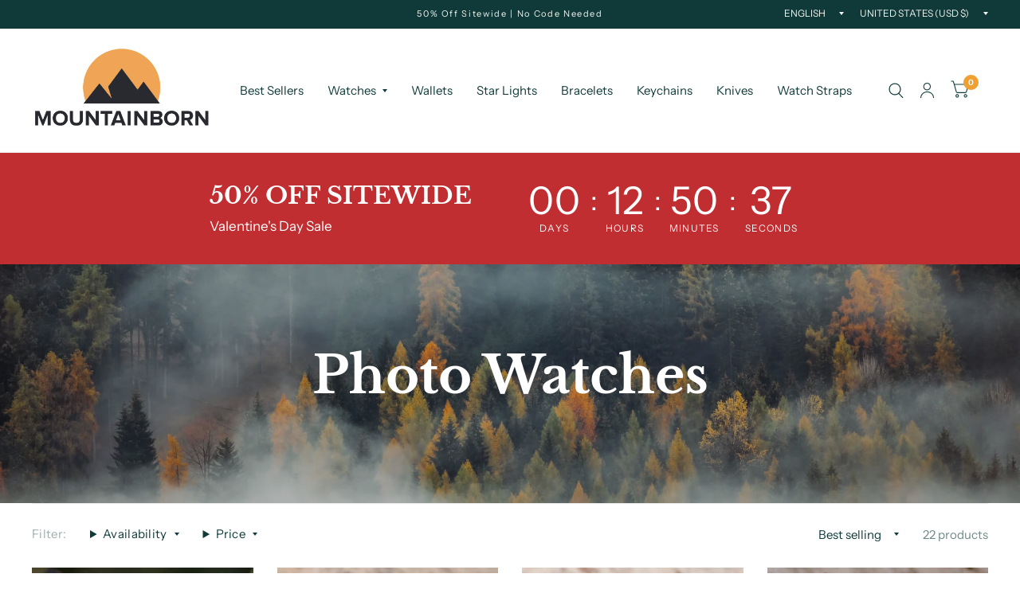

--- FILE ---
content_type: text/html; charset=utf-8
request_url: https://www.mountainbornliving.com/collections/photo-watches
body_size: 37098
content:
<!doctype html><html class="no-js" lang="en" dir="ltr">
<head>
	<meta name="google-site-verification" content="-2XBBF4IL58a0IzanELVFrzvUroDP7wgzg0eeS7nKsQ"/>
	<meta charset="utf-8">
	<meta http-equiv="X-UA-Compatible" content="IE=edge,chrome=1">
	<meta name="viewport" content="width=device-width, initial-scale=1, maximum-scale=5, viewport-fit=cover">
	<meta name="theme-color" content="#ffffff">
	<link rel="canonical" href="https://www.mountainbornliving.com/collections/photo-watches">
	<link rel="preconnect" href="https://cdn.shopify.com" crossorigin>
	<link rel="preload" as="style" href="//www.mountainbornliving.com/cdn/shop/t/2/assets/app.css?v=88886605189610333171708446180">

<link rel="preload" as="image" href="//www.mountainbornliving.com/cdn/shop/collections/amazing-view-on-monte-bianco-mountains-range-with-2023-11-27-04-49-56-utc_20x13_crop_center.jpg?v=1706570699" imagesrcset="//www.mountainbornliving.com/cdn/shop/collections/amazing-view-on-monte-bianco-mountains-range-with-2023-11-27-04-49-56-utc_375x249_crop_center.jpg?v=1706570699 375w,//www.mountainbornliving.com/cdn/shop/collections/amazing-view-on-monte-bianco-mountains-range-with-2023-11-27-04-49-56-utc_2000x1333_crop_center.jpg?v=1706570699 2000w" imagesizes="auto">


<link href="//www.mountainbornliving.com/cdn/shop/t/2/assets/animations.min.js?v=125778792411641688251708446180" as="script" rel="preload">

<link href="//www.mountainbornliving.com/cdn/shop/t/2/assets/vendor.min.js?v=103990831484246365421705517557" as="script" rel="preload">
<link href="//www.mountainbornliving.com/cdn/shop/t/2/assets/app.js?v=18738182259509659551704331464" as="script" rel="preload">
<link href="//www.mountainbornliving.com/cdn/shop/t/2/assets/slideshow.js?v=108357063951630601341705517557" as="script" rel="preload">

<script>
window.lazySizesConfig = window.lazySizesConfig || {};
window.lazySizesConfig.expand = 250;
window.lazySizesConfig.loadMode = 1;
window.lazySizesConfig.loadHidden = false;
</script>


	<link rel="icon" type="image/png" href="//www.mountainbornliving.com/cdn/shop/files/mountainborn-logo_f.png?crop=center&height=32&v=1765240061&width=32">

	<title>
		Photo Watches | Custom Watch | Personalized Watch | Engraved Wood Watch | Customized Gift
		
		
		 &ndash; Mountain Born
	</title>

	
	<meta name="description" content="Personalize time with our Photo Watches, the perfect blend of sentiment and style. Craft bespoke wrist watches with cherished memories, making every moment a celebration of love and nostalgia. These unique gifts add a touch of emotion to every occasion, elevating your gifting experience with unparalleled elegance.">
	
<link rel="preconnect" href="https://fonts.shopifycdn.com" crossorigin>

<meta property="og:site_name" content="Mountain Born">
<meta property="og:url" content="https://www.mountainbornliving.com/collections/photo-watches">
<meta property="og:title" content="Photo Watches | Custom Watch | Personalized Watch | Engraved Wood Watch | Customized Gift">
<meta property="og:type" content="product.group">
<meta property="og:description" content="Personalize time with our Photo Watches, the perfect blend of sentiment and style. Craft bespoke wrist watches with cherished memories, making every moment a celebration of love and nostalgia. These unique gifts add a touch of emotion to every occasion, elevating your gifting experience with unparalleled elegance."><meta property="og:image" content="http://www.mountainbornliving.com/cdn/shop/collections/amazing-view-on-monte-bianco-mountains-range-with-2023-11-27-04-49-56-utc.jpg?v=1706570699">
  <meta property="og:image:secure_url" content="https://www.mountainbornliving.com/cdn/shop/collections/amazing-view-on-monte-bianco-mountains-range-with-2023-11-27-04-49-56-utc.jpg?v=1706570699">
  <meta property="og:image:width" content="2000">
  <meta property="og:image:height" content="1333"><meta name="twitter:card" content="summary_large_image">
<meta name="twitter:title" content="Photo Watches | Custom Watch | Personalized Watch | Engraved Wood Watch | Customized Gift">
<meta name="twitter:description" content="Personalize time with our Photo Watches, the perfect blend of sentiment and style. Craft bespoke wrist watches with cherished memories, making every moment a celebration of love and nostalgia. These unique gifts add a touch of emotion to every occasion, elevating your gifting experience with unparalleled elegance.">


	<link href="//www.mountainbornliving.com/cdn/shop/t/2/assets/app.css?v=88886605189610333171708446180" rel="stylesheet" type="text/css" media="all" />

	<style data-shopify>
	@font-face {
  font-family: "Instrument Sans";
  font-weight: 400;
  font-style: normal;
  font-display: swap;
  src: url("//www.mountainbornliving.com/cdn/fonts/instrument_sans/instrumentsans_n4.db86542ae5e1596dbdb28c279ae6c2086c4c5bfa.woff2") format("woff2"),
       url("//www.mountainbornliving.com/cdn/fonts/instrument_sans/instrumentsans_n4.510f1b081e58d08c30978f465518799851ef6d8b.woff") format("woff");
}

@font-face {
  font-family: "Instrument Sans";
  font-weight: 500;
  font-style: normal;
  font-display: swap;
  src: url("//www.mountainbornliving.com/cdn/fonts/instrument_sans/instrumentsans_n5.1ce463e1cc056566f977610764d93d4704464858.woff2") format("woff2"),
       url("//www.mountainbornliving.com/cdn/fonts/instrument_sans/instrumentsans_n5.9079eb7bba230c9d8d8d3a7d101aa9d9f40b6d14.woff") format("woff");
}

@font-face {
  font-family: "Instrument Sans";
  font-weight: 600;
  font-style: normal;
  font-display: swap;
  src: url("//www.mountainbornliving.com/cdn/fonts/instrument_sans/instrumentsans_n6.27dc66245013a6f7f317d383a3cc9a0c347fb42d.woff2") format("woff2"),
       url("//www.mountainbornliving.com/cdn/fonts/instrument_sans/instrumentsans_n6.1a71efbeeb140ec495af80aad612ad55e19e6d0e.woff") format("woff");
}

@font-face {
  font-family: "Instrument Sans";
  font-weight: 400;
  font-style: italic;
  font-display: swap;
  src: url("//www.mountainbornliving.com/cdn/fonts/instrument_sans/instrumentsans_i4.028d3c3cd8d085648c808ceb20cd2fd1eb3560e5.woff2") format("woff2"),
       url("//www.mountainbornliving.com/cdn/fonts/instrument_sans/instrumentsans_i4.7e90d82df8dee29a99237cd19cc529d2206706a2.woff") format("woff");
}

@font-face {
  font-family: "Instrument Sans";
  font-weight: 600;
  font-style: italic;
  font-display: swap;
  src: url("//www.mountainbornliving.com/cdn/fonts/instrument_sans/instrumentsans_i6.ba8063f6adfa1e7ffe690cc5efa600a1e0a8ec32.woff2") format("woff2"),
       url("//www.mountainbornliving.com/cdn/fonts/instrument_sans/instrumentsans_i6.a5bb29b76a0bb820ddaa9417675a5d0bafaa8c1f.woff") format("woff");
}


		@font-face {
  font-family: "Libre Baskerville";
  font-weight: 700;
  font-style: normal;
  font-display: swap;
  src: url("//www.mountainbornliving.com/cdn/fonts/libre_baskerville/librebaskerville_n7.eb83ab550f8363268d3cb412ad3d4776b2bc22b9.woff2") format("woff2"),
       url("//www.mountainbornliving.com/cdn/fonts/libre_baskerville/librebaskerville_n7.5bb0de4f2b64b2f68c7e0de8d18bc3455494f553.woff") format("woff");
}

@font-face {
  font-family: "Libre Baskerville";
  font-weight: 400;
  font-style: normal;
  font-display: swap;
  src: url("//www.mountainbornliving.com/cdn/fonts/libre_baskerville/librebaskerville_n4.2ec9ee517e3ce28d5f1e6c6e75efd8a97e59c189.woff2") format("woff2"),
       url("//www.mountainbornliving.com/cdn/fonts/libre_baskerville/librebaskerville_n4.323789551b85098885c8eccedfb1bd8f25f56007.woff") format("woff");
}

h1,h2,h3,h4,h5,h6,
	.h1,.h2,.h3,.h4,.h5,.h6,
	.logolink.text-logo,
	.customer-addresses .my-address .address-index {
		font-style: normal;
		font-weight: 700;
		font-family: "Libre Baskerville", serif;
	}
	body,
	.body-font,
	.thb-product-detail .product-title {
		font-style: normal;
		font-weight: 400;
		font-family: "Instrument Sans", sans-serif;
	}
	:root {
		--font-body-scale: 1.0;
		--font-heading-scale: 1.0;
		--font-navigation-scale: 1.0;
		--font-product-title-scale: 1.0;
		--font-product-title-line-height-scale: 1.0;
		--button-letter-spacing: 0.2em;--bg-body: #ffffff;
			--bg-body-rgb: 255, 255, 255;
			--bg-color-side-panel-footer: #fafafa;--color-accent: #103a3a;
			--color-accent-rgb: 16, 58, 58;--color-accent2: #efa031;--color-accent3: #f6f6f0;--color-border: #eeeeee;--color-overlay-rgb: 43, 43, 43;--color-form-border: #dedede;--color-announcement-bar-text: #f6f6f0;--color-announcement-bar-bg: #103a3a;--color-header-bg: #ffffff;
			--color-header-bg-rgb: 255, 255, 255;--color-header-text: #103a3a;
			--color-header-text-rgb: 16, 58, 58;--color-header-links: #103a3a;--color-header-links-hover: #efa031;--color-header-icons: #103a3a;--solid-button-label: #ffffff;--outline-button-label: #103a3a;--color-price: #103a3a;--color-star: #efa031;--section-spacing-mobile: 50px;--section-spacing-desktop: 90px;--button-border-radius: 0px;--color-badge-text: #ffffff;--color-badge-sold-out: #939393;--color-badge-sale: #c25b41;--color-badge-preorder: #666666;--badge-corner-radius: 3px;--color-inventory-instock: #279A4B;--color-inventory-lowstock: #FB9E5B;--color-footer-bar-bg: #efa031;--color-footer-bar-text: #f6f6f0;--color-footer-text: #103a3a;
			--color-footer-text-rgb: 16, 58, 58;--color-footer-link: #103a3a;--color-footer-link-hover: #efa031;--color-footer-border: #2b2b2b;
			--color-footer-border-rgb: 43, 43, 43;--color-footer-bg: #f6f6f0;}
</style>


	<script>
		window.theme = window.theme || {};
		theme = {
			settings: {
				money_with_currency_format:"${{amount}}",
				cart_drawer:true},
			routes: {
				root_url: '/',
				cart_url: '/cart',
				cart_add_url: '/cart/add',
				search_url: '/search',
				collections_url: '/collections',
				cart_change_url: '/cart/change',
				cart_update_url: '/cart/update',
				predictive_search_url: '/search/suggest',
			},
			variantStrings: {
        addToCart: `Add to cart`,
        soldOut: `Sold Out`,
        unavailable: `Unavailable`,
        preOrder: `Pre-order`,
      },
			strings: {
				requiresTerms: `You must agree with the terms and conditions of sales to check out`,
			}
		};
	</script>
	<script>window.performance && window.performance.mark && window.performance.mark('shopify.content_for_header.start');</script><meta name="google-site-verification" content="-2XBBF4IL58a0IzanELVFrzvUroDP7wgzg0eeS7nKsQ">
<meta id="shopify-digital-wallet" name="shopify-digital-wallet" content="/58188628046/digital_wallets/dialog">
<meta name="shopify-checkout-api-token" content="2ff39b72e9d3ae188013cd2f99f354af">
<meta id="in-context-paypal-metadata" data-shop-id="58188628046" data-venmo-supported="false" data-environment="production" data-locale="en_US" data-paypal-v4="true" data-currency="USD">
<link rel="alternate" type="application/atom+xml" title="Feed" href="/collections/photo-watches.atom" />
<link rel="alternate" type="application/json+oembed" href="https://www.mountainbornliving.com/collections/photo-watches.oembed">
<script async="async" src="/checkouts/internal/preloads.js?locale=en-US"></script>
<link rel="preconnect" href="https://shop.app" crossorigin="anonymous">
<script async="async" src="https://shop.app/checkouts/internal/preloads.js?locale=en-US&shop_id=58188628046" crossorigin="anonymous"></script>
<script id="apple-pay-shop-capabilities" type="application/json">{"shopId":58188628046,"countryCode":"US","currencyCode":"USD","merchantCapabilities":["supports3DS"],"merchantId":"gid:\/\/shopify\/Shop\/58188628046","merchantName":"Mountain Born","requiredBillingContactFields":["postalAddress","email"],"requiredShippingContactFields":["postalAddress","email"],"shippingType":"shipping","supportedNetworks":["visa","masterCard","amex","discover","elo","jcb"],"total":{"type":"pending","label":"Mountain Born","amount":"1.00"},"shopifyPaymentsEnabled":true,"supportsSubscriptions":true}</script>
<script id="shopify-features" type="application/json">{"accessToken":"2ff39b72e9d3ae188013cd2f99f354af","betas":["rich-media-storefront-analytics"],"domain":"www.mountainbornliving.com","predictiveSearch":true,"shopId":58188628046,"locale":"en"}</script>
<script>var Shopify = Shopify || {};
Shopify.shop = "649583-3.myshopify.com";
Shopify.locale = "en";
Shopify.currency = {"active":"USD","rate":"1.0"};
Shopify.country = "US";
Shopify.theme = {"name":"Habitat","id":126235148366,"schema_name":"Habitat","schema_version":"3.3.0","theme_store_id":1581,"role":"main"};
Shopify.theme.handle = "null";
Shopify.theme.style = {"id":null,"handle":null};
Shopify.cdnHost = "www.mountainbornliving.com/cdn";
Shopify.routes = Shopify.routes || {};
Shopify.routes.root = "/";</script>
<script type="module">!function(o){(o.Shopify=o.Shopify||{}).modules=!0}(window);</script>
<script>!function(o){function n(){var o=[];function n(){o.push(Array.prototype.slice.apply(arguments))}return n.q=o,n}var t=o.Shopify=o.Shopify||{};t.loadFeatures=n(),t.autoloadFeatures=n()}(window);</script>
<script>
  window.ShopifyPay = window.ShopifyPay || {};
  window.ShopifyPay.apiHost = "shop.app\/pay";
  window.ShopifyPay.redirectState = null;
</script>
<script id="shop-js-analytics" type="application/json">{"pageType":"collection"}</script>
<script defer="defer" async type="module" src="//www.mountainbornliving.com/cdn/shopifycloud/shop-js/modules/v2/client.init-shop-cart-sync_BT-GjEfc.en.esm.js"></script>
<script defer="defer" async type="module" src="//www.mountainbornliving.com/cdn/shopifycloud/shop-js/modules/v2/chunk.common_D58fp_Oc.esm.js"></script>
<script defer="defer" async type="module" src="//www.mountainbornliving.com/cdn/shopifycloud/shop-js/modules/v2/chunk.modal_xMitdFEc.esm.js"></script>
<script type="module">
  await import("//www.mountainbornliving.com/cdn/shopifycloud/shop-js/modules/v2/client.init-shop-cart-sync_BT-GjEfc.en.esm.js");
await import("//www.mountainbornliving.com/cdn/shopifycloud/shop-js/modules/v2/chunk.common_D58fp_Oc.esm.js");
await import("//www.mountainbornliving.com/cdn/shopifycloud/shop-js/modules/v2/chunk.modal_xMitdFEc.esm.js");

  window.Shopify.SignInWithShop?.initShopCartSync?.({"fedCMEnabled":true,"windoidEnabled":true});

</script>
<script>
  window.Shopify = window.Shopify || {};
  if (!window.Shopify.featureAssets) window.Shopify.featureAssets = {};
  window.Shopify.featureAssets['shop-js'] = {"shop-cart-sync":["modules/v2/client.shop-cart-sync_DZOKe7Ll.en.esm.js","modules/v2/chunk.common_D58fp_Oc.esm.js","modules/v2/chunk.modal_xMitdFEc.esm.js"],"init-fed-cm":["modules/v2/client.init-fed-cm_B6oLuCjv.en.esm.js","modules/v2/chunk.common_D58fp_Oc.esm.js","modules/v2/chunk.modal_xMitdFEc.esm.js"],"shop-cash-offers":["modules/v2/client.shop-cash-offers_D2sdYoxE.en.esm.js","modules/v2/chunk.common_D58fp_Oc.esm.js","modules/v2/chunk.modal_xMitdFEc.esm.js"],"shop-login-button":["modules/v2/client.shop-login-button_QeVjl5Y3.en.esm.js","modules/v2/chunk.common_D58fp_Oc.esm.js","modules/v2/chunk.modal_xMitdFEc.esm.js"],"pay-button":["modules/v2/client.pay-button_DXTOsIq6.en.esm.js","modules/v2/chunk.common_D58fp_Oc.esm.js","modules/v2/chunk.modal_xMitdFEc.esm.js"],"shop-button":["modules/v2/client.shop-button_DQZHx9pm.en.esm.js","modules/v2/chunk.common_D58fp_Oc.esm.js","modules/v2/chunk.modal_xMitdFEc.esm.js"],"avatar":["modules/v2/client.avatar_BTnouDA3.en.esm.js"],"init-windoid":["modules/v2/client.init-windoid_CR1B-cfM.en.esm.js","modules/v2/chunk.common_D58fp_Oc.esm.js","modules/v2/chunk.modal_xMitdFEc.esm.js"],"init-shop-for-new-customer-accounts":["modules/v2/client.init-shop-for-new-customer-accounts_C_vY_xzh.en.esm.js","modules/v2/client.shop-login-button_QeVjl5Y3.en.esm.js","modules/v2/chunk.common_D58fp_Oc.esm.js","modules/v2/chunk.modal_xMitdFEc.esm.js"],"init-shop-email-lookup-coordinator":["modules/v2/client.init-shop-email-lookup-coordinator_BI7n9ZSv.en.esm.js","modules/v2/chunk.common_D58fp_Oc.esm.js","modules/v2/chunk.modal_xMitdFEc.esm.js"],"init-shop-cart-sync":["modules/v2/client.init-shop-cart-sync_BT-GjEfc.en.esm.js","modules/v2/chunk.common_D58fp_Oc.esm.js","modules/v2/chunk.modal_xMitdFEc.esm.js"],"shop-toast-manager":["modules/v2/client.shop-toast-manager_DiYdP3xc.en.esm.js","modules/v2/chunk.common_D58fp_Oc.esm.js","modules/v2/chunk.modal_xMitdFEc.esm.js"],"init-customer-accounts":["modules/v2/client.init-customer-accounts_D9ZNqS-Q.en.esm.js","modules/v2/client.shop-login-button_QeVjl5Y3.en.esm.js","modules/v2/chunk.common_D58fp_Oc.esm.js","modules/v2/chunk.modal_xMitdFEc.esm.js"],"init-customer-accounts-sign-up":["modules/v2/client.init-customer-accounts-sign-up_iGw4briv.en.esm.js","modules/v2/client.shop-login-button_QeVjl5Y3.en.esm.js","modules/v2/chunk.common_D58fp_Oc.esm.js","modules/v2/chunk.modal_xMitdFEc.esm.js"],"shop-follow-button":["modules/v2/client.shop-follow-button_CqMgW2wH.en.esm.js","modules/v2/chunk.common_D58fp_Oc.esm.js","modules/v2/chunk.modal_xMitdFEc.esm.js"],"checkout-modal":["modules/v2/client.checkout-modal_xHeaAweL.en.esm.js","modules/v2/chunk.common_D58fp_Oc.esm.js","modules/v2/chunk.modal_xMitdFEc.esm.js"],"shop-login":["modules/v2/client.shop-login_D91U-Q7h.en.esm.js","modules/v2/chunk.common_D58fp_Oc.esm.js","modules/v2/chunk.modal_xMitdFEc.esm.js"],"lead-capture":["modules/v2/client.lead-capture_BJmE1dJe.en.esm.js","modules/v2/chunk.common_D58fp_Oc.esm.js","modules/v2/chunk.modal_xMitdFEc.esm.js"],"payment-terms":["modules/v2/client.payment-terms_Ci9AEqFq.en.esm.js","modules/v2/chunk.common_D58fp_Oc.esm.js","modules/v2/chunk.modal_xMitdFEc.esm.js"]};
</script>
<script id="__st">var __st={"a":58188628046,"offset":-28800,"reqid":"99562fbf-671c-4b3a-842b-bd7aaf476ed5-1769047753","pageurl":"www.mountainbornliving.com\/collections\/photo-watches","u":"d0231c7904e5","p":"collection","rtyp":"collection","rid":274085740622};</script>
<script>window.ShopifyPaypalV4VisibilityTracking = true;</script>
<script id="captcha-bootstrap">!function(){'use strict';const t='contact',e='account',n='new_comment',o=[[t,t],['blogs',n],['comments',n],[t,'customer']],c=[[e,'customer_login'],[e,'guest_login'],[e,'recover_customer_password'],[e,'create_customer']],r=t=>t.map((([t,e])=>`form[action*='/${t}']:not([data-nocaptcha='true']) input[name='form_type'][value='${e}']`)).join(','),a=t=>()=>t?[...document.querySelectorAll(t)].map((t=>t.form)):[];function s(){const t=[...o],e=r(t);return a(e)}const i='password',u='form_key',d=['recaptcha-v3-token','g-recaptcha-response','h-captcha-response',i],f=()=>{try{return window.sessionStorage}catch{return}},m='__shopify_v',_=t=>t.elements[u];function p(t,e,n=!1){try{const o=window.sessionStorage,c=JSON.parse(o.getItem(e)),{data:r}=function(t){const{data:e,action:n}=t;return t[m]||n?{data:e,action:n}:{data:t,action:n}}(c);for(const[e,n]of Object.entries(r))t.elements[e]&&(t.elements[e].value=n);n&&o.removeItem(e)}catch(o){console.error('form repopulation failed',{error:o})}}const l='form_type',E='cptcha';function T(t){t.dataset[E]=!0}const w=window,h=w.document,L='Shopify',v='ce_forms',y='captcha';let A=!1;((t,e)=>{const n=(g='f06e6c50-85a8-45c8-87d0-21a2b65856fe',I='https://cdn.shopify.com/shopifycloud/storefront-forms-hcaptcha/ce_storefront_forms_captcha_hcaptcha.v1.5.2.iife.js',D={infoText:'Protected by hCaptcha',privacyText:'Privacy',termsText:'Terms'},(t,e,n)=>{const o=w[L][v],c=o.bindForm;if(c)return c(t,g,e,D).then(n);var r;o.q.push([[t,g,e,D],n]),r=I,A||(h.body.append(Object.assign(h.createElement('script'),{id:'captcha-provider',async:!0,src:r})),A=!0)});var g,I,D;w[L]=w[L]||{},w[L][v]=w[L][v]||{},w[L][v].q=[],w[L][y]=w[L][y]||{},w[L][y].protect=function(t,e){n(t,void 0,e),T(t)},Object.freeze(w[L][y]),function(t,e,n,w,h,L){const[v,y,A,g]=function(t,e,n){const i=e?o:[],u=t?c:[],d=[...i,...u],f=r(d),m=r(i),_=r(d.filter((([t,e])=>n.includes(e))));return[a(f),a(m),a(_),s()]}(w,h,L),I=t=>{const e=t.target;return e instanceof HTMLFormElement?e:e&&e.form},D=t=>v().includes(t);t.addEventListener('submit',(t=>{const e=I(t);if(!e)return;const n=D(e)&&!e.dataset.hcaptchaBound&&!e.dataset.recaptchaBound,o=_(e),c=g().includes(e)&&(!o||!o.value);(n||c)&&t.preventDefault(),c&&!n&&(function(t){try{if(!f())return;!function(t){const e=f();if(!e)return;const n=_(t);if(!n)return;const o=n.value;o&&e.removeItem(o)}(t);const e=Array.from(Array(32),(()=>Math.random().toString(36)[2])).join('');!function(t,e){_(t)||t.append(Object.assign(document.createElement('input'),{type:'hidden',name:u})),t.elements[u].value=e}(t,e),function(t,e){const n=f();if(!n)return;const o=[...t.querySelectorAll(`input[type='${i}']`)].map((({name:t})=>t)),c=[...d,...o],r={};for(const[a,s]of new FormData(t).entries())c.includes(a)||(r[a]=s);n.setItem(e,JSON.stringify({[m]:1,action:t.action,data:r}))}(t,e)}catch(e){console.error('failed to persist form',e)}}(e),e.submit())}));const S=(t,e)=>{t&&!t.dataset[E]&&(n(t,e.some((e=>e===t))),T(t))};for(const o of['focusin','change'])t.addEventListener(o,(t=>{const e=I(t);D(e)&&S(e,y())}));const B=e.get('form_key'),M=e.get(l),P=B&&M;t.addEventListener('DOMContentLoaded',(()=>{const t=y();if(P)for(const e of t)e.elements[l].value===M&&p(e,B);[...new Set([...A(),...v().filter((t=>'true'===t.dataset.shopifyCaptcha))])].forEach((e=>S(e,t)))}))}(h,new URLSearchParams(w.location.search),n,t,e,['guest_login'])})(!0,!0)}();</script>
<script integrity="sha256-4kQ18oKyAcykRKYeNunJcIwy7WH5gtpwJnB7kiuLZ1E=" data-source-attribution="shopify.loadfeatures" defer="defer" src="//www.mountainbornliving.com/cdn/shopifycloud/storefront/assets/storefront/load_feature-a0a9edcb.js" crossorigin="anonymous"></script>
<script crossorigin="anonymous" defer="defer" src="//www.mountainbornliving.com/cdn/shopifycloud/storefront/assets/shopify_pay/storefront-65b4c6d7.js?v=20250812"></script>
<script data-source-attribution="shopify.dynamic_checkout.dynamic.init">var Shopify=Shopify||{};Shopify.PaymentButton=Shopify.PaymentButton||{isStorefrontPortableWallets:!0,init:function(){window.Shopify.PaymentButton.init=function(){};var t=document.createElement("script");t.src="https://www.mountainbornliving.com/cdn/shopifycloud/portable-wallets/latest/portable-wallets.en.js",t.type="module",document.head.appendChild(t)}};
</script>
<script data-source-attribution="shopify.dynamic_checkout.buyer_consent">
  function portableWalletsHideBuyerConsent(e){var t=document.getElementById("shopify-buyer-consent"),n=document.getElementById("shopify-subscription-policy-button");t&&n&&(t.classList.add("hidden"),t.setAttribute("aria-hidden","true"),n.removeEventListener("click",e))}function portableWalletsShowBuyerConsent(e){var t=document.getElementById("shopify-buyer-consent"),n=document.getElementById("shopify-subscription-policy-button");t&&n&&(t.classList.remove("hidden"),t.removeAttribute("aria-hidden"),n.addEventListener("click",e))}window.Shopify?.PaymentButton&&(window.Shopify.PaymentButton.hideBuyerConsent=portableWalletsHideBuyerConsent,window.Shopify.PaymentButton.showBuyerConsent=portableWalletsShowBuyerConsent);
</script>
<script data-source-attribution="shopify.dynamic_checkout.cart.bootstrap">document.addEventListener("DOMContentLoaded",(function(){function t(){return document.querySelector("shopify-accelerated-checkout-cart, shopify-accelerated-checkout")}if(t())Shopify.PaymentButton.init();else{new MutationObserver((function(e,n){t()&&(Shopify.PaymentButton.init(),n.disconnect())})).observe(document.body,{childList:!0,subtree:!0})}}));
</script>
<link id="shopify-accelerated-checkout-styles" rel="stylesheet" media="screen" href="https://www.mountainbornliving.com/cdn/shopifycloud/portable-wallets/latest/accelerated-checkout-backwards-compat.css" crossorigin="anonymous">
<style id="shopify-accelerated-checkout-cart">
        #shopify-buyer-consent {
  margin-top: 1em;
  display: inline-block;
  width: 100%;
}

#shopify-buyer-consent.hidden {
  display: none;
}

#shopify-subscription-policy-button {
  background: none;
  border: none;
  padding: 0;
  text-decoration: underline;
  font-size: inherit;
  cursor: pointer;
}

#shopify-subscription-policy-button::before {
  box-shadow: none;
}

      </style>

<script>window.performance && window.performance.mark && window.performance.mark('shopify.content_for_header.end');</script> <!-- Header hook for plugins -->

	<script>document.documentElement.className = document.documentElement.className.replace('no-js', 'js');</script>
  <!-- Google tag (gtag.js) -->
<script async src="https://www.googletagmanager.com/gtag/js?id=G-PRQJSCYDPE"></script>
<script>
  window.dataLayer = window.dataLayer || [];
  function gtag(){dataLayer.push(arguments);}
  gtag('js', new Date());

  gtag('config', 'G-PRQJSCYDPE');
</script>

<link href="https://monorail-edge.shopifysvc.com" rel="dns-prefetch">
<script>(function(){if ("sendBeacon" in navigator && "performance" in window) {try {var session_token_from_headers = performance.getEntriesByType('navigation')[0].serverTiming.find(x => x.name == '_s').description;} catch {var session_token_from_headers = undefined;}var session_cookie_matches = document.cookie.match(/_shopify_s=([^;]*)/);var session_token_from_cookie = session_cookie_matches && session_cookie_matches.length === 2 ? session_cookie_matches[1] : "";var session_token = session_token_from_headers || session_token_from_cookie || "";function handle_abandonment_event(e) {var entries = performance.getEntries().filter(function(entry) {return /monorail-edge.shopifysvc.com/.test(entry.name);});if (!window.abandonment_tracked && entries.length === 0) {window.abandonment_tracked = true;var currentMs = Date.now();var navigation_start = performance.timing.navigationStart;var payload = {shop_id: 58188628046,url: window.location.href,navigation_start,duration: currentMs - navigation_start,session_token,page_type: "collection"};window.navigator.sendBeacon("https://monorail-edge.shopifysvc.com/v1/produce", JSON.stringify({schema_id: "online_store_buyer_site_abandonment/1.1",payload: payload,metadata: {event_created_at_ms: currentMs,event_sent_at_ms: currentMs}}));}}window.addEventListener('pagehide', handle_abandonment_event);}}());</script>
<script id="web-pixels-manager-setup">(function e(e,d,r,n,o){if(void 0===o&&(o={}),!Boolean(null===(a=null===(i=window.Shopify)||void 0===i?void 0:i.analytics)||void 0===a?void 0:a.replayQueue)){var i,a;window.Shopify=window.Shopify||{};var t=window.Shopify;t.analytics=t.analytics||{};var s=t.analytics;s.replayQueue=[],s.publish=function(e,d,r){return s.replayQueue.push([e,d,r]),!0};try{self.performance.mark("wpm:start")}catch(e){}var l=function(){var e={modern:/Edge?\/(1{2}[4-9]|1[2-9]\d|[2-9]\d{2}|\d{4,})\.\d+(\.\d+|)|Firefox\/(1{2}[4-9]|1[2-9]\d|[2-9]\d{2}|\d{4,})\.\d+(\.\d+|)|Chrom(ium|e)\/(9{2}|\d{3,})\.\d+(\.\d+|)|(Maci|X1{2}).+ Version\/(15\.\d+|(1[6-9]|[2-9]\d|\d{3,})\.\d+)([,.]\d+|)( \(\w+\)|)( Mobile\/\w+|) Safari\/|Chrome.+OPR\/(9{2}|\d{3,})\.\d+\.\d+|(CPU[ +]OS|iPhone[ +]OS|CPU[ +]iPhone|CPU IPhone OS|CPU iPad OS)[ +]+(15[._]\d+|(1[6-9]|[2-9]\d|\d{3,})[._]\d+)([._]\d+|)|Android:?[ /-](13[3-9]|1[4-9]\d|[2-9]\d{2}|\d{4,})(\.\d+|)(\.\d+|)|Android.+Firefox\/(13[5-9]|1[4-9]\d|[2-9]\d{2}|\d{4,})\.\d+(\.\d+|)|Android.+Chrom(ium|e)\/(13[3-9]|1[4-9]\d|[2-9]\d{2}|\d{4,})\.\d+(\.\d+|)|SamsungBrowser\/([2-9]\d|\d{3,})\.\d+/,legacy:/Edge?\/(1[6-9]|[2-9]\d|\d{3,})\.\d+(\.\d+|)|Firefox\/(5[4-9]|[6-9]\d|\d{3,})\.\d+(\.\d+|)|Chrom(ium|e)\/(5[1-9]|[6-9]\d|\d{3,})\.\d+(\.\d+|)([\d.]+$|.*Safari\/(?![\d.]+ Edge\/[\d.]+$))|(Maci|X1{2}).+ Version\/(10\.\d+|(1[1-9]|[2-9]\d|\d{3,})\.\d+)([,.]\d+|)( \(\w+\)|)( Mobile\/\w+|) Safari\/|Chrome.+OPR\/(3[89]|[4-9]\d|\d{3,})\.\d+\.\d+|(CPU[ +]OS|iPhone[ +]OS|CPU[ +]iPhone|CPU IPhone OS|CPU iPad OS)[ +]+(10[._]\d+|(1[1-9]|[2-9]\d|\d{3,})[._]\d+)([._]\d+|)|Android:?[ /-](13[3-9]|1[4-9]\d|[2-9]\d{2}|\d{4,})(\.\d+|)(\.\d+|)|Mobile Safari.+OPR\/([89]\d|\d{3,})\.\d+\.\d+|Android.+Firefox\/(13[5-9]|1[4-9]\d|[2-9]\d{2}|\d{4,})\.\d+(\.\d+|)|Android.+Chrom(ium|e)\/(13[3-9]|1[4-9]\d|[2-9]\d{2}|\d{4,})\.\d+(\.\d+|)|Android.+(UC? ?Browser|UCWEB|U3)[ /]?(15\.([5-9]|\d{2,})|(1[6-9]|[2-9]\d|\d{3,})\.\d+)\.\d+|SamsungBrowser\/(5\.\d+|([6-9]|\d{2,})\.\d+)|Android.+MQ{2}Browser\/(14(\.(9|\d{2,})|)|(1[5-9]|[2-9]\d|\d{3,})(\.\d+|))(\.\d+|)|K[Aa][Ii]OS\/(3\.\d+|([4-9]|\d{2,})\.\d+)(\.\d+|)/},d=e.modern,r=e.legacy,n=navigator.userAgent;return n.match(d)?"modern":n.match(r)?"legacy":"unknown"}(),u="modern"===l?"modern":"legacy",c=(null!=n?n:{modern:"",legacy:""})[u],f=function(e){return[e.baseUrl,"/wpm","/b",e.hashVersion,"modern"===e.buildTarget?"m":"l",".js"].join("")}({baseUrl:d,hashVersion:r,buildTarget:u}),m=function(e){var d=e.version,r=e.bundleTarget,n=e.surface,o=e.pageUrl,i=e.monorailEndpoint;return{emit:function(e){var a=e.status,t=e.errorMsg,s=(new Date).getTime(),l=JSON.stringify({metadata:{event_sent_at_ms:s},events:[{schema_id:"web_pixels_manager_load/3.1",payload:{version:d,bundle_target:r,page_url:o,status:a,surface:n,error_msg:t},metadata:{event_created_at_ms:s}}]});if(!i)return console&&console.warn&&console.warn("[Web Pixels Manager] No Monorail endpoint provided, skipping logging."),!1;try{return self.navigator.sendBeacon.bind(self.navigator)(i,l)}catch(e){}var u=new XMLHttpRequest;try{return u.open("POST",i,!0),u.setRequestHeader("Content-Type","text/plain"),u.send(l),!0}catch(e){return console&&console.warn&&console.warn("[Web Pixels Manager] Got an unhandled error while logging to Monorail."),!1}}}}({version:r,bundleTarget:l,surface:e.surface,pageUrl:self.location.href,monorailEndpoint:e.monorailEndpoint});try{o.browserTarget=l,function(e){var d=e.src,r=e.async,n=void 0===r||r,o=e.onload,i=e.onerror,a=e.sri,t=e.scriptDataAttributes,s=void 0===t?{}:t,l=document.createElement("script"),u=document.querySelector("head"),c=document.querySelector("body");if(l.async=n,l.src=d,a&&(l.integrity=a,l.crossOrigin="anonymous"),s)for(var f in s)if(Object.prototype.hasOwnProperty.call(s,f))try{l.dataset[f]=s[f]}catch(e){}if(o&&l.addEventListener("load",o),i&&l.addEventListener("error",i),u)u.appendChild(l);else{if(!c)throw new Error("Did not find a head or body element to append the script");c.appendChild(l)}}({src:f,async:!0,onload:function(){if(!function(){var e,d;return Boolean(null===(d=null===(e=window.Shopify)||void 0===e?void 0:e.analytics)||void 0===d?void 0:d.initialized)}()){var d=window.webPixelsManager.init(e)||void 0;if(d){var r=window.Shopify.analytics;r.replayQueue.forEach((function(e){var r=e[0],n=e[1],o=e[2];d.publishCustomEvent(r,n,o)})),r.replayQueue=[],r.publish=d.publishCustomEvent,r.visitor=d.visitor,r.initialized=!0}}},onerror:function(){return m.emit({status:"failed",errorMsg:"".concat(f," has failed to load")})},sri:function(e){var d=/^sha384-[A-Za-z0-9+/=]+$/;return"string"==typeof e&&d.test(e)}(c)?c:"",scriptDataAttributes:o}),m.emit({status:"loading"})}catch(e){m.emit({status:"failed",errorMsg:(null==e?void 0:e.message)||"Unknown error"})}}})({shopId: 58188628046,storefrontBaseUrl: "https://www.mountainbornliving.com",extensionsBaseUrl: "https://extensions.shopifycdn.com/cdn/shopifycloud/web-pixels-manager",monorailEndpoint: "https://monorail-edge.shopifysvc.com/unstable/produce_batch",surface: "storefront-renderer",enabledBetaFlags: ["2dca8a86"],webPixelsConfigList: [{"id":"1673068622","configuration":"{\"pixel_id\":\"1253868703248719\",\"pixel_type\":\"facebook_pixel\"}","eventPayloadVersion":"v1","runtimeContext":"OPEN","scriptVersion":"ca16bc87fe92b6042fbaa3acc2fbdaa6","type":"APP","apiClientId":2329312,"privacyPurposes":["ANALYTICS","MARKETING","SALE_OF_DATA"],"dataSharingAdjustments":{"protectedCustomerApprovalScopes":["read_customer_address","read_customer_email","read_customer_name","read_customer_personal_data","read_customer_phone"]}},{"id":"1404698702","configuration":"{\"config\":\"{\\\"google_tag_ids\\\":[\\\"G-PRQJSCYDPE\\\",\\\"AW-17603504776\\\",\\\"GT-W6VS85LQ\\\"],\\\"target_country\\\":\\\"ZZ\\\",\\\"gtag_events\\\":[{\\\"type\\\":\\\"begin_checkout\\\",\\\"action_label\\\":[\\\"G-PRQJSCYDPE\\\",\\\"AW-17603504776\\\/llyXCNztiKYbEIjVgMpB\\\"]},{\\\"type\\\":\\\"search\\\",\\\"action_label\\\":[\\\"G-PRQJSCYDPE\\\",\\\"AW-17603504776\\\/AXLpCOjtiKYbEIjVgMpB\\\"]},{\\\"type\\\":\\\"view_item\\\",\\\"action_label\\\":[\\\"G-PRQJSCYDPE\\\",\\\"AW-17603504776\\\/ULaSCOXtiKYbEIjVgMpB\\\",\\\"MC-P598PQQ8VQ\\\"]},{\\\"type\\\":\\\"purchase\\\",\\\"action_label\\\":[\\\"G-PRQJSCYDPE\\\",\\\"AW-17603504776\\\/CQmMCNntiKYbEIjVgMpB\\\",\\\"MC-P598PQQ8VQ\\\"]},{\\\"type\\\":\\\"page_view\\\",\\\"action_label\\\":[\\\"G-PRQJSCYDPE\\\",\\\"AW-17603504776\\\/AbzhCOLtiKYbEIjVgMpB\\\",\\\"MC-P598PQQ8VQ\\\"]},{\\\"type\\\":\\\"add_payment_info\\\",\\\"action_label\\\":[\\\"G-PRQJSCYDPE\\\",\\\"AW-17603504776\\\/xQQWCMmKjaYbEIjVgMpB\\\"]},{\\\"type\\\":\\\"add_to_cart\\\",\\\"action_label\\\":[\\\"G-PRQJSCYDPE\\\",\\\"AW-17603504776\\\/HkF3CN_tiKYbEIjVgMpB\\\"]}],\\\"enable_monitoring_mode\\\":false}\"}","eventPayloadVersion":"v1","runtimeContext":"OPEN","scriptVersion":"b2a88bafab3e21179ed38636efcd8a93","type":"APP","apiClientId":1780363,"privacyPurposes":[],"dataSharingAdjustments":{"protectedCustomerApprovalScopes":["read_customer_address","read_customer_email","read_customer_name","read_customer_personal_data","read_customer_phone"]}},{"id":"shopify-app-pixel","configuration":"{}","eventPayloadVersion":"v1","runtimeContext":"STRICT","scriptVersion":"0450","apiClientId":"shopify-pixel","type":"APP","privacyPurposes":["ANALYTICS","MARKETING"]},{"id":"shopify-custom-pixel","eventPayloadVersion":"v1","runtimeContext":"LAX","scriptVersion":"0450","apiClientId":"shopify-pixel","type":"CUSTOM","privacyPurposes":["ANALYTICS","MARKETING"]}],isMerchantRequest: false,initData: {"shop":{"name":"Mountain Born","paymentSettings":{"currencyCode":"USD"},"myshopifyDomain":"649583-3.myshopify.com","countryCode":"US","storefrontUrl":"https:\/\/www.mountainbornliving.com"},"customer":null,"cart":null,"checkout":null,"productVariants":[],"purchasingCompany":null},},"https://www.mountainbornliving.com/cdn","fcfee988w5aeb613cpc8e4bc33m6693e112",{"modern":"","legacy":""},{"shopId":"58188628046","storefrontBaseUrl":"https:\/\/www.mountainbornliving.com","extensionBaseUrl":"https:\/\/extensions.shopifycdn.com\/cdn\/shopifycloud\/web-pixels-manager","surface":"storefront-renderer","enabledBetaFlags":"[\"2dca8a86\"]","isMerchantRequest":"false","hashVersion":"fcfee988w5aeb613cpc8e4bc33m6693e112","publish":"custom","events":"[[\"page_viewed\",{}],[\"collection_viewed\",{\"collection\":{\"id\":\"274085740622\",\"title\":\"Photo Watches\",\"productVariants\":[{\"price\":{\"amount\":79.0,\"currencyCode\":\"USD\"},\"product\":{\"title\":\"40mm Ebony Wood Leather Photo Watch\",\"vendor\":\"Mountain Born\",\"id\":\"6974258282574\",\"untranslatedTitle\":\"40mm Ebony Wood Leather Photo Watch\",\"url\":\"\/products\/40mm-ebony-wood-leather-photo-watch\",\"type\":\"Wood Watches\"},\"id\":\"40658113593422\",\"image\":{\"src\":\"\/\/www.mountainbornliving.com\/cdn\/shop\/files\/MB-SS-03X-H2.jpg?v=1705691247\"},\"sku\":\"MB-SS-03X-HH-1E\",\"title\":\"black \/ Yes\",\"untranslatedTitle\":\"black \/ Yes\"},{\"price\":{\"amount\":89.0,\"currencyCode\":\"USD\"},\"product\":{\"title\":\"45mm Ebony Zebrawood Wood Photo Watch\",\"vendor\":\"Mountain Born\",\"id\":\"6974256382030\",\"untranslatedTitle\":\"45mm Ebony Zebrawood Wood Photo Watch\",\"url\":\"\/products\/45mm-ebony-zebrawood-wood-photo-watch\",\"type\":\"Wood Watches\"},\"id\":\"40679875805262\",\"image\":{\"src\":\"\/\/www.mountainbornliving.com\/cdn\/shop\/files\/MB-34X1.jpg?v=1705690964\"},\"sku\":\"MB-34X-1E\",\"title\":\"Yes\",\"untranslatedTitle\":\"Yes\"},{\"price\":{\"amount\":79.0,\"currencyCode\":\"USD\"},\"product\":{\"title\":\"45mm Ebony Wood Leather Photo Watch\",\"vendor\":\"Mountain Born\",\"id\":\"6974254612558\",\"untranslatedTitle\":\"45mm Ebony Wood Leather Photo Watch\",\"url\":\"\/products\/45mm-ebony-wood-leather-photo-watch\",\"type\":\"Wood Watches\"},\"id\":\"40658116640846\",\"image\":{\"src\":\"\/\/www.mountainbornliving.com\/cdn\/shop\/files\/MB-03X-H1.jpg?v=1705690807\"},\"sku\":\"MB-03X-HH-1E\",\"title\":\"black \/ Yes\",\"untranslatedTitle\":\"black \/ Yes\"},{\"price\":{\"amount\":89.0,\"currencyCode\":\"USD\"},\"product\":{\"title\":\"45mm Ebony Wood Photo Watch\",\"vendor\":\"Mountain Born\",\"id\":\"6974255857742\",\"untranslatedTitle\":\"45mm Ebony Wood Photo Watch\",\"url\":\"\/products\/45mm-ebony-wood-photo-watch\",\"type\":\"Wood Watches\"},\"id\":\"40679870791758\",\"image\":{\"src\":\"\/\/www.mountainbornliving.com\/cdn\/shop\/files\/MB-33X1.jpg?v=1705690902\"},\"sku\":\"MB-33X-1E\",\"title\":\"Yes\",\"untranslatedTitle\":\"Yes\"},{\"price\":{\"amount\":89.0,\"currencyCode\":\"USD\"},\"product\":{\"title\":\"45mm Ebony Wood Sketch Watch\",\"vendor\":\"Mountain Born\",\"id\":\"6975492915278\",\"untranslatedTitle\":\"45mm Ebony Wood Sketch Watch\",\"url\":\"\/products\/45mm-ebony-wood-sketch-watch\",\"type\":\"Sketch Watches\"},\"id\":\"40666661945422\",\"image\":{\"src\":\"\/\/www.mountainbornliving.com\/cdn\/shop\/files\/DSC07567-Edit22_85057a54-2b3c-46e2-8765-2aa95d38b834.jpg?v=1705432948\"},\"sku\":\"MB-33X1-1E\",\"title\":\"Yes\",\"untranslatedTitle\":\"Yes\"},{\"price\":{\"amount\":79.0,\"currencyCode\":\"USD\"},\"product\":{\"title\":\"45mm Ebony Leather Wood Sketch Watch\",\"vendor\":\"Mountain Born\",\"id\":\"6975536758862\",\"untranslatedTitle\":\"45mm Ebony Leather Wood Sketch Watch\",\"url\":\"\/products\/45mm-ebony-leather-wood-sketch-watch\",\"type\":\"Sketch Watches\"},\"id\":\"40675145121870\",\"image\":{\"src\":\"\/\/www.mountainbornliving.com\/cdn\/shop\/files\/DSC07581-Edit22_9c037cb5-25c7-42a5-bb03-fa185b563393.jpg?v=1705433390\"},\"sku\":\"MB-03X1-HH-1E\",\"title\":\"black \/ Yes\",\"untranslatedTitle\":\"black \/ Yes\"},{\"price\":{\"amount\":89.0,\"currencyCode\":\"USD\"},\"product\":{\"title\":\"45mm Zebrawood Wood Photo Watch\",\"vendor\":\"Mountain Born\",\"id\":\"6974256578638\",\"untranslatedTitle\":\"45mm Zebrawood Wood Photo Watch\",\"url\":\"\/products\/45mm-zebrawood-wood-photo-watch\",\"type\":\"Wood Watches\"},\"id\":\"40679928463438\",\"image\":{\"src\":\"\/\/www.mountainbornliving.com\/cdn\/shop\/files\/MB-44X1.jpg?v=1705691041\"},\"sku\":\"MB-44X-1E\",\"title\":\"Yes\",\"untranslatedTitle\":\"Yes\"},{\"price\":{\"amount\":79.0,\"currencyCode\":\"USD\"},\"product\":{\"title\":\"40mm Ebony Wood Leather Sketch Watch\",\"vendor\":\"Mountain Born\",\"id\":\"6975494848590\",\"untranslatedTitle\":\"40mm Ebony Wood Leather Sketch Watch\",\"url\":\"\/products\/40mm-ebony-wood-leather-sketch-watch\",\"type\":\"Sketch Watches\"},\"id\":\"40658047270990\",\"image\":{\"src\":\"\/\/www.mountainbornliving.com\/cdn\/shop\/files\/DSC07571-Edit22_1b53441e-e7b9-459c-ad28-33701165d83e.jpg?v=1705433024\"},\"sku\":\"MB-SS-03X1-HH-1E\",\"title\":\"black \/ Yes\",\"untranslatedTitle\":\"black \/ Yes\"},{\"price\":{\"amount\":79.0,\"currencyCode\":\"USD\"},\"product\":{\"title\":\"40mm Redwood Leather Wood Photo Watch\",\"vendor\":\"Mountain Born\",\"id\":\"6974257430606\",\"untranslatedTitle\":\"40mm Redwood Leather Wood Photo Watch\",\"url\":\"\/products\/40mm-redwood-leather-wood-photo-watch\",\"type\":\"Wood Watches\"},\"id\":\"40658120376398\",\"image\":{\"src\":\"\/\/www.mountainbornliving.com\/cdn\/shop\/files\/MB-SS-02X-Z1_3e6f353b-c125-4c43-b5a6-a47813f4c814.jpg?v=1705691158\"},\"sku\":\"MB-SS-02X-ZZ-1E\",\"title\":\"brown \/ Yes\",\"untranslatedTitle\":\"brown \/ Yes\"},{\"price\":{\"amount\":89.0,\"currencyCode\":\"USD\"},\"product\":{\"title\":\"45mm Bamboo Wood Photo Watch\",\"vendor\":\"Mountain Born\",\"id\":\"6974257102926\",\"untranslatedTitle\":\"45mm Bamboo Wood Photo Watch\",\"url\":\"\/products\/45mm-bamboo-wood-photo-watch\",\"type\":\"Wood Watches\"},\"id\":\"40679859912782\",\"image\":{\"src\":\"\/\/www.mountainbornliving.com\/cdn\/shop\/files\/MB-66X1.jpg?v=1705691120\"},\"sku\":\"MB-66X-1E\",\"title\":\"Yes\",\"untranslatedTitle\":\"Yes\"},{\"price\":{\"amount\":79.0,\"currencyCode\":\"USD\"},\"product\":{\"title\":\"45mm Ebony Leather Photo Watch\",\"vendor\":\"Mountain Born\",\"id\":\"7788931579982\",\"untranslatedTitle\":\"45mm Ebony Leather Photo Watch\",\"url\":\"\/products\/test-45mm-ebony-leather-photo-watch\",\"type\":\"Wood Watches\"},\"id\":\"43247419261006\",\"image\":{\"src\":\"\/\/www.mountainbornliving.com\/cdn\/shop\/files\/LeatherSketch_4.jpg?v=1766193528\"},\"sku\":\"MB-03X-ZZ-1E\",\"title\":\"brown \/ Yes\",\"untranslatedTitle\":\"brown \/ Yes\"},{\"price\":{\"amount\":79.0,\"currencyCode\":\"USD\"},\"product\":{\"title\":\"40mm Ebony Wood Leather Wood Photo Watch\",\"vendor\":\"Mountain Born\",\"id\":\"7788931317838\",\"untranslatedTitle\":\"40mm Ebony Wood Leather Wood Photo Watch\",\"url\":\"\/products\/40mm-ebony-wood-leather-wood-photo-watch\",\"type\":\"Wood Watches\"},\"id\":\"43247418343502\",\"image\":{\"src\":\"\/\/www.mountainbornliving.com\/cdn\/shop\/files\/46.jpg?v=1766193352\"},\"sku\":\"MB-SS-03X-ZZ-1E\",\"title\":\"brown \/ Yes\",\"untranslatedTitle\":\"brown \/ Yes\"},{\"price\":{\"amount\":79.0,\"currencyCode\":\"USD\"},\"product\":{\"title\":\"45mm Ebony Leather Sketch Watch\",\"vendor\":\"Mountain Born\",\"id\":\"7788931153998\",\"untranslatedTitle\":\"45mm Ebony Leather Sketch Watch\",\"url\":\"\/products\/test-45mm-redwood-leather-sketch-watch\",\"type\":\"Sketch Watches\"},\"id\":\"43247417884750\",\"image\":{\"src\":\"\/\/www.mountainbornliving.com\/cdn\/shop\/files\/LeatherSketch.jpg?v=1766193184\"},\"sku\":\"MB-03X1-ZZ-1E\",\"title\":\"brown \/ Yes\",\"untranslatedTitle\":\"brown \/ Yes\"},{\"price\":{\"amount\":79.0,\"currencyCode\":\"USD\"},\"product\":{\"title\":\"40mm Ebony Wood Leather Sketch Watch\",\"vendor\":\"Mountain Born\",\"id\":\"7788931088462\",\"untranslatedTitle\":\"40mm Ebony Wood Leather Sketch Watch\",\"url\":\"\/products\/test-40mm-ebony-wood-leather-sketch-watch\",\"type\":\"Sketch Watches\"},\"id\":\"43247417524302\",\"image\":{\"src\":\"\/\/www.mountainbornliving.com\/cdn\/shop\/files\/LeatherSketch_3.jpg?v=1766193022\"},\"sku\":\"MB-SS-03X1-HH-1E\",\"title\":\"black \/ Yes\",\"untranslatedTitle\":\"black \/ Yes\"},{\"price\":{\"amount\":79.0,\"currencyCode\":\"USD\"},\"product\":{\"title\":\"40mm Bamboo Leather Sketch Watch\",\"vendor\":\"Mountain Born\",\"id\":\"6975534891086\",\"untranslatedTitle\":\"40mm Bamboo Leather Sketch Watch\",\"url\":\"\/products\/40mm-bamboo-leather-sketch-watch\",\"type\":\"Sketch Watches\"},\"id\":\"40650265296974\",\"image\":{\"src\":\"\/\/www.mountainbornliving.com\/cdn\/shop\/files\/DSC07580-Edit2_108b0806-211c-4fd4-8c9c-347a5ffd2b49.jpg?v=1705433305\"},\"sku\":\"MB-SS-00X1-ZZ-1E\",\"title\":\"Brown \/ Yes\",\"untranslatedTitle\":\"Brown \/ Yes\"},{\"price\":{\"amount\":79.0,\"currencyCode\":\"USD\"},\"product\":{\"title\":\"45mm Redwood Leather Sketch Watch\",\"vendor\":\"Mountain Born\",\"id\":\"6975500189774\",\"untranslatedTitle\":\"45mm Redwood Leather Sketch Watch\",\"url\":\"\/products\/45mm-redwood-leather-sketch-watch\",\"type\":\"Sketch Watches\"},\"id\":\"40658072961102\",\"image\":{\"src\":\"\/\/www.mountainbornliving.com\/cdn\/shop\/files\/DSC07577-Edit22_871c45af-e564-4c28-8837-d28a58caccba.jpg?v=1705433250\"},\"sku\":\"MB-02X1-ZZ-1E\",\"title\":\"brown \/ Yes\",\"untranslatedTitle\":\"brown \/ Yes\"},{\"price\":{\"amount\":79.0,\"currencyCode\":\"USD\"},\"product\":{\"title\":\"40mm Redwood Leather Sketch Watch\",\"vendor\":\"Mountain Born\",\"id\":\"6975498813518\",\"untranslatedTitle\":\"40mm Redwood Leather Sketch Watch\",\"url\":\"\/products\/40mm-redwood-leather-sketch-watch\",\"type\":\"Sketch Watches\"},\"id\":\"40658060476494\",\"image\":{\"src\":\"\/\/www.mountainbornliving.com\/cdn\/shop\/files\/DSC07575-Edit22_446529ae-961b-49fd-8c13-4e4bd3c9a4b1.jpg?v=1705433189\"},\"sku\":\"MB-SS-02X1-ZZ-1E\",\"title\":\"brown \/ Yes\",\"untranslatedTitle\":\"brown \/ Yes\"},{\"price\":{\"amount\":79.0,\"currencyCode\":\"USD\"},\"product\":{\"title\":\"45mm Bamboo Leather Wood Sketch Watch\",\"vendor\":\"Mountain Born\",\"id\":\"6975497601102\",\"untranslatedTitle\":\"45mm Bamboo Leather Wood Sketch Watch\",\"url\":\"\/products\/45mm-bamboo-leather-wood-sketch-watch\",\"type\":\"Sketch Watches\"},\"id\":\"40658064703566\",\"image\":{\"src\":\"\/\/www.mountainbornliving.com\/cdn\/shop\/files\/DSC07573-Edit2_aac713d9-87dd-485c-b0ed-aff10573436c.jpg?v=1705433093\"},\"sku\":\"MB-00X1-ZZ-1E\",\"title\":\"brown \/ Yes\",\"untranslatedTitle\":\"brown \/ Yes\"},{\"price\":{\"amount\":89.0,\"currencyCode\":\"USD\"},\"product\":{\"title\":\"45mm Zebrawood Wood Sketch Watch\",\"vendor\":\"Mountain Born\",\"id\":\"6975480856654\",\"untranslatedTitle\":\"45mm Zebrawood Wood Sketch Watch\",\"url\":\"\/products\/45mm-zebrawood-wood-sketch-watch\",\"type\":\"Sketch Watches\"},\"id\":\"40666665746510\",\"image\":{\"src\":\"\/\/www.mountainbornliving.com\/cdn\/shop\/files\/DSC07552-Editsketchwatches22_71253ad8-671c-4fbe-a46a-37001998def1.jpg?v=1705432801\"},\"sku\":\"MB-44X1-1E\",\"title\":\"Yes\",\"untranslatedTitle\":\"Yes\"},{\"price\":{\"amount\":79.0,\"currencyCode\":\"USD\"},\"product\":{\"title\":\"45mm Redwood Leather Photo Watch\",\"vendor\":\"Mountain Born\",\"id\":\"6974255300686\",\"untranslatedTitle\":\"45mm Redwood Leather Photo Watch\",\"url\":\"\/products\/mountain-born-customized-wood-photo-watch-for-men-redwood\",\"type\":\"Wood Watches\"},\"id\":\"40658124734542\",\"image\":{\"src\":\"\/\/www.mountainbornliving.com\/cdn\/shop\/files\/MB-02X-Z1.jpg?v=1705690743\"},\"sku\":\"MB-02X-ZZ-1E\",\"title\":\"brown \/ Yes\",\"untranslatedTitle\":\"brown \/ Yes\"},{\"price\":{\"amount\":79.0,\"currencyCode\":\"USD\"},\"product\":{\"title\":\"40mm Bamboo Wood Leather Photo Watch\",\"vendor\":\"Mountain Born\",\"id\":\"6974259167310\",\"untranslatedTitle\":\"40mm Bamboo Wood Leather Photo Watch\",\"url\":\"\/products\/40mm-bamboo-wood-leather-photo-watch\",\"type\":\"Wood Watches\"},\"id\":\"40658096390222\",\"image\":{\"src\":\"\/\/www.mountainbornliving.com\/cdn\/shop\/files\/MB-SS-OOX-Z1.jpg?v=1708367229\"},\"sku\":\"MB-SS-OOX-ZZ-1E\",\"title\":\"brown \/ Yes\",\"untranslatedTitle\":\"brown \/ Yes\"},{\"price\":{\"amount\":79.0,\"currencyCode\":\"USD\"},\"product\":{\"title\":\"45mm Bamboo Wood Leather Photo Watch\",\"vendor\":\"Mountain Born\",\"id\":\"6974216306766\",\"untranslatedTitle\":\"45mm Bamboo Wood Leather Photo Watch\",\"url\":\"\/products\/45mm-bamboo-wood-leather-photo-watch\",\"type\":\"Wood Watches\"},\"id\":\"40658093473870\",\"image\":{\"src\":\"\/\/www.mountainbornliving.com\/cdn\/shop\/files\/MB-00X-Z1.jpg?v=1705690663\"},\"sku\":\"MB-00X-ZZ-1E\",\"title\":\"brown \/ Yes\",\"untranslatedTitle\":\"brown \/ Yes\"}]}}]]"});</script><script>
  window.ShopifyAnalytics = window.ShopifyAnalytics || {};
  window.ShopifyAnalytics.meta = window.ShopifyAnalytics.meta || {};
  window.ShopifyAnalytics.meta.currency = 'USD';
  var meta = {"products":[{"id":6974258282574,"gid":"gid:\/\/shopify\/Product\/6974258282574","vendor":"Mountain Born","type":"Wood Watches","handle":"40mm-ebony-wood-leather-photo-watch","variants":[{"id":40658113593422,"price":7900,"name":"40mm Ebony Wood Leather Photo Watch - black \/ Yes","public_title":"black \/ Yes","sku":"MB-SS-03X-HH-1E"},{"id":40658113626190,"price":6900,"name":"40mm Ebony Wood Leather Photo Watch - black \/ No","public_title":"black \/ No","sku":"MB-SS-03X-HH"},{"id":40658113658958,"price":7900,"name":"40mm Ebony Wood Leather Photo Watch - blue \/ Yes","public_title":"blue \/ Yes","sku":"MB-SS-03X-HB-1E"},{"id":40658113691726,"price":6900,"name":"40mm Ebony Wood Leather Photo Watch - blue \/ No","public_title":"blue \/ No","sku":"MB-SS-03X-HB"},{"id":40658113724494,"price":7900,"name":"40mm Ebony Wood Leather Photo Watch - red \/ Yes","public_title":"red \/ Yes","sku":"MB-SS-03X-HR-1E"},{"id":40658113757262,"price":6900,"name":"40mm Ebony Wood Leather Photo Watch - red \/ No","public_title":"red \/ No","sku":"MB-SS-03X-HR"},{"id":40658113790030,"price":7900,"name":"40mm Ebony Wood Leather Photo Watch - green \/ Yes","public_title":"green \/ Yes","sku":"MB-SS-03X-HG-1E"},{"id":40658113822798,"price":6900,"name":"40mm Ebony Wood Leather Photo Watch - green \/ No","public_title":"green \/ No","sku":"MB-SS-03X-HG"}],"remote":false},{"id":6974256382030,"gid":"gid:\/\/shopify\/Product\/6974256382030","vendor":"Mountain Born","type":"Wood Watches","handle":"45mm-ebony-zebrawood-wood-photo-watch","variants":[{"id":40679875805262,"price":8900,"name":"45mm Ebony Zebrawood Wood Photo Watch - Yes","public_title":"Yes","sku":"MB-34X-1E"},{"id":40679875838030,"price":7900,"name":"45mm Ebony Zebrawood Wood Photo Watch - No","public_title":"No","sku":"MB-34X"}],"remote":false},{"id":6974254612558,"gid":"gid:\/\/shopify\/Product\/6974254612558","vendor":"Mountain Born","type":"Wood Watches","handle":"45mm-ebony-wood-leather-photo-watch","variants":[{"id":40658116640846,"price":7900,"name":"45mm Ebony Wood Leather Photo Watch - black \/ Yes","public_title":"black \/ Yes","sku":"MB-03X-HH-1E"},{"id":40658116673614,"price":6900,"name":"45mm Ebony Wood Leather Photo Watch - black \/ No","public_title":"black \/ No","sku":"MB-03X-HH"},{"id":40658116706382,"price":7900,"name":"45mm Ebony Wood Leather Photo Watch - blue \/ Yes","public_title":"blue \/ Yes","sku":"MB-03X-HB-1E"},{"id":40658116739150,"price":6900,"name":"45mm Ebony Wood Leather Photo Watch - blue \/ No","public_title":"blue \/ No","sku":"MB-03X-HB"},{"id":40658116804686,"price":7900,"name":"45mm Ebony Wood Leather Photo Watch - red \/ Yes","public_title":"red \/ Yes","sku":"MB-03X-HR-1E"},{"id":40658116837454,"price":6900,"name":"45mm Ebony Wood Leather Photo Watch - red \/ No","public_title":"red \/ No","sku":"MB-03X-HR"},{"id":40658116870222,"price":7900,"name":"45mm Ebony Wood Leather Photo Watch - green \/ Yes","public_title":"green \/ Yes","sku":"MB-03X-HG-1E"},{"id":40658116902990,"price":6900,"name":"45mm Ebony Wood Leather Photo Watch - green \/ No","public_title":"green \/ No","sku":"MB-03X-HG"}],"remote":false},{"id":6974255857742,"gid":"gid:\/\/shopify\/Product\/6974255857742","vendor":"Mountain Born","type":"Wood Watches","handle":"45mm-ebony-wood-photo-watch","variants":[{"id":40679870791758,"price":8900,"name":"45mm Ebony Wood Photo Watch - Yes","public_title":"Yes","sku":"MB-33X-1E"},{"id":40679870824526,"price":7900,"name":"45mm Ebony Wood Photo Watch - No","public_title":"No","sku":"MB-33X"}],"remote":false},{"id":6975492915278,"gid":"gid:\/\/shopify\/Product\/6975492915278","vendor":"Mountain Born","type":"Sketch Watches","handle":"45mm-ebony-wood-sketch-watch","variants":[{"id":40666661945422,"price":8900,"name":"45mm Ebony Wood Sketch Watch - Yes","public_title":"Yes","sku":"MB-33X1-1E"},{"id":40666661978190,"price":7900,"name":"45mm Ebony Wood Sketch Watch - No","public_title":"No","sku":"MB-33X1"}],"remote":false},{"id":6975536758862,"gid":"gid:\/\/shopify\/Product\/6975536758862","vendor":"Mountain Born","type":"Sketch Watches","handle":"45mm-ebony-leather-wood-sketch-watch","variants":[{"id":40675145121870,"price":7900,"name":"45mm Ebony Leather Wood Sketch Watch - black \/ Yes","public_title":"black \/ Yes","sku":"MB-03X1-HH-1E"},{"id":40675145252942,"price":6900,"name":"45mm Ebony Leather Wood Sketch Watch - black \/ No","public_title":"black \/ No","sku":"MB-03X1-HH"},{"id":40675145154638,"price":7900,"name":"45mm Ebony Leather Wood Sketch Watch - blue \/ Yes","public_title":"blue \/ Yes","sku":"MB-03X1-HB-1E"},{"id":40675145285710,"price":6900,"name":"45mm Ebony Leather Wood Sketch Watch - blue \/ No","public_title":"blue \/ No","sku":"MB-03X1-HB"},{"id":40675145187406,"price":7900,"name":"45mm Ebony Leather Wood Sketch Watch - red \/ Yes","public_title":"red \/ Yes","sku":"MB-03X1-HR-1E"},{"id":40675145318478,"price":6900,"name":"45mm Ebony Leather Wood Sketch Watch - red \/ No","public_title":"red \/ No","sku":"MB-03X1-HR"},{"id":40675145220174,"price":7900,"name":"45mm Ebony Leather Wood Sketch Watch - green \/ Yes","public_title":"green \/ Yes","sku":"MB-03X1-HG-1E"},{"id":40675145351246,"price":6900,"name":"45mm Ebony Leather Wood Sketch Watch - green \/ No","public_title":"green \/ No","sku":"MB-03X1-HG"}],"remote":false},{"id":6974256578638,"gid":"gid:\/\/shopify\/Product\/6974256578638","vendor":"Mountain Born","type":"Wood Watches","handle":"45mm-zebrawood-wood-photo-watch","variants":[{"id":40679928463438,"price":8900,"name":"45mm Zebrawood Wood Photo Watch - Yes","public_title":"Yes","sku":"MB-44X-1E"},{"id":40679928496206,"price":7900,"name":"45mm Zebrawood Wood Photo Watch - No","public_title":"No","sku":"MB-44X"}],"remote":false},{"id":6975494848590,"gid":"gid:\/\/shopify\/Product\/6975494848590","vendor":"Mountain Born","type":"Sketch Watches","handle":"40mm-ebony-wood-leather-sketch-watch","variants":[{"id":40658047270990,"price":7900,"name":"40mm Ebony Wood Leather Sketch Watch - black \/ Yes","public_title":"black \/ Yes","sku":"MB-SS-03X1-HH-1E"},{"id":40658047303758,"price":6900,"name":"40mm Ebony Wood Leather Sketch Watch - black \/ No","public_title":"black \/ No","sku":"MB-SS-03X1-HH"},{"id":40658047336526,"price":7900,"name":"40mm Ebony Wood Leather Sketch Watch - blue \/ Yes","public_title":"blue \/ Yes","sku":"MB-SS-03X1-HB-1E"},{"id":40658047369294,"price":6900,"name":"40mm Ebony Wood Leather Sketch Watch - blue \/ No","public_title":"blue \/ No","sku":"MB-SS-03X1-HB"},{"id":40658047402062,"price":7900,"name":"40mm Ebony Wood Leather Sketch Watch - red \/ Yes","public_title":"red \/ Yes","sku":"MB-SS-03X1-HR-1E"},{"id":40658047434830,"price":6900,"name":"40mm Ebony Wood Leather Sketch Watch - red \/ No","public_title":"red \/ No","sku":"MB-SS-03X1-HR"},{"id":40658047467598,"price":7900,"name":"40mm Ebony Wood Leather Sketch Watch - green \/ Yes","public_title":"green \/ Yes","sku":"MB-SS-03X1-HG-1E"},{"id":40658047500366,"price":6900,"name":"40mm Ebony Wood Leather Sketch Watch - green \/ No","public_title":"green \/ No","sku":"MB-SS-03X1-HG"}],"remote":false},{"id":6974257430606,"gid":"gid:\/\/shopify\/Product\/6974257430606","vendor":"Mountain Born","type":"Wood Watches","handle":"40mm-redwood-leather-wood-photo-watch","variants":[{"id":40658120376398,"price":7900,"name":"40mm Redwood Leather Wood Photo Watch - brown \/ Yes","public_title":"brown \/ Yes","sku":"MB-SS-02X-ZZ-1E"},{"id":40658120409166,"price":6900,"name":"40mm Redwood Leather Wood Photo Watch - brown \/ No","public_title":"brown \/ No","sku":"MB-SS-02X-ZZ"},{"id":40658120441934,"price":7900,"name":"40mm Redwood Leather Wood Photo Watch - blue \/ Yes","public_title":"blue \/ Yes","sku":"MB-SS-02X-ZB-1E"},{"id":40658120474702,"price":6900,"name":"40mm Redwood Leather Wood Photo Watch - blue \/ No","public_title":"blue \/ No","sku":"MB-SS-02X-ZB"},{"id":40658120507470,"price":7900,"name":"40mm Redwood Leather Wood Photo Watch - red \/ Yes","public_title":"red \/ Yes","sku":"MB-SS-02X-ZR-1E"},{"id":40658120540238,"price":6900,"name":"40mm Redwood Leather Wood Photo Watch - red \/ No","public_title":"red \/ No","sku":"MB-SS-02X-ZR"},{"id":40658120573006,"price":7900,"name":"40mm Redwood Leather Wood Photo Watch - green \/ Yes","public_title":"green \/ Yes","sku":"MB-SS-02X-ZG-1E"},{"id":40658120605774,"price":6900,"name":"40mm Redwood Leather Wood Photo Watch - green \/ No","public_title":"green \/ No","sku":"MB-SS-02X-ZG"}],"remote":false},{"id":6974257102926,"gid":"gid:\/\/shopify\/Product\/6974257102926","vendor":"Mountain Born","type":"Wood Watches","handle":"45mm-bamboo-wood-photo-watch","variants":[{"id":40679859912782,"price":8900,"name":"45mm Bamboo Wood Photo Watch - Yes","public_title":"Yes","sku":"MB-66X-1E"},{"id":40679859945550,"price":7900,"name":"45mm Bamboo Wood Photo Watch - No","public_title":"No","sku":"MB-66X"}],"remote":false},{"id":7788931579982,"gid":"gid:\/\/shopify\/Product\/7788931579982","vendor":"Mountain Born","type":"Wood Watches","handle":"test-45mm-ebony-leather-photo-watch","variants":[{"id":43247419261006,"price":7900,"name":"45mm Ebony Leather Photo Watch - brown \/ Yes","public_title":"brown \/ Yes","sku":"MB-03X-ZZ-1E"},{"id":43247419293774,"price":6900,"name":"45mm Ebony Leather Photo Watch - brown \/ No","public_title":"brown \/ No","sku":"MB-03X-ZZ"},{"id":43247419326542,"price":7900,"name":"45mm Ebony Leather Photo Watch - blue \/ Yes","public_title":"blue \/ Yes","sku":"MB-03X-ZB-1E"},{"id":43247419359310,"price":6900,"name":"45mm Ebony Leather Photo Watch - blue \/ No","public_title":"blue \/ No","sku":"MB-03X-ZB"},{"id":43247419392078,"price":7900,"name":"45mm Ebony Leather Photo Watch - red \/ Yes","public_title":"red \/ Yes","sku":"MB-03X-ZR-1E"},{"id":43247419424846,"price":6900,"name":"45mm Ebony Leather Photo Watch - red \/ No","public_title":"red \/ No","sku":"MB-03X-ZR"},{"id":43247419457614,"price":7900,"name":"45mm Ebony Leather Photo Watch - green \/ Yes","public_title":"green \/ Yes","sku":"MB-03X-ZG-1E"},{"id":43247419490382,"price":6900,"name":"45mm Ebony Leather Photo Watch - green \/ No","public_title":"green \/ No","sku":"MB-03X-ZG"}],"remote":false},{"id":7788931317838,"gid":"gid:\/\/shopify\/Product\/7788931317838","vendor":"Mountain Born","type":"Wood Watches","handle":"40mm-ebony-wood-leather-wood-photo-watch","variants":[{"id":43247418343502,"price":7900,"name":"40mm Ebony Wood Leather Wood Photo Watch - brown \/ Yes","public_title":"brown \/ Yes","sku":"MB-SS-03X-ZZ-1E"},{"id":43247418376270,"price":6900,"name":"40mm Ebony Wood Leather Wood Photo Watch - brown \/ No","public_title":"brown \/ No","sku":"MB-SS-03X-ZZ"},{"id":43247418409038,"price":7900,"name":"40mm Ebony Wood Leather Wood Photo Watch - blue \/ Yes","public_title":"blue \/ Yes","sku":"MB-SS-03X-ZB-1E"},{"id":43247418441806,"price":6900,"name":"40mm Ebony Wood Leather Wood Photo Watch - blue \/ No","public_title":"blue \/ No","sku":"MB-SS-03X-ZB"},{"id":43247418474574,"price":7900,"name":"40mm Ebony Wood Leather Wood Photo Watch - red \/ Yes","public_title":"red \/ Yes","sku":"MB-SS-03X-ZR-1E"},{"id":43247418507342,"price":6900,"name":"40mm Ebony Wood Leather Wood Photo Watch - red \/ No","public_title":"red \/ No","sku":"MB-SS-03X-ZR"},{"id":43247418540110,"price":7900,"name":"40mm Ebony Wood Leather Wood Photo Watch - green \/ Yes","public_title":"green \/ Yes","sku":"MB-SS-03X-ZG-1E"},{"id":43247418572878,"price":6900,"name":"40mm Ebony Wood Leather Wood Photo Watch - green \/ No","public_title":"green \/ No","sku":"MB-SS-03X-ZG"}],"remote":false},{"id":7788931153998,"gid":"gid:\/\/shopify\/Product\/7788931153998","vendor":"Mountain Born","type":"Sketch Watches","handle":"test-45mm-redwood-leather-sketch-watch","variants":[{"id":43247417884750,"price":7900,"name":"45mm Ebony Leather Sketch Watch - brown \/ Yes","public_title":"brown \/ Yes","sku":"MB-03X1-ZZ-1E"},{"id":43247417917518,"price":6900,"name":"45mm Ebony Leather Sketch Watch - brown \/ No","public_title":"brown \/ No","sku":"MB-03X1-ZZ"},{"id":43247417950286,"price":7900,"name":"45mm Ebony Leather Sketch Watch - blue \/ Yes","public_title":"blue \/ Yes","sku":"MB-03X1-ZB-1E"},{"id":43247417983054,"price":6900,"name":"45mm Ebony Leather Sketch Watch - blue \/ No","public_title":"blue \/ No","sku":"MB-03X1-ZB"},{"id":43247418015822,"price":7900,"name":"45mm Ebony Leather Sketch Watch - red \/ Yes","public_title":"red \/ Yes","sku":"MB-03X1-ZR-1E"},{"id":43247418048590,"price":6900,"name":"45mm Ebony Leather Sketch Watch - red \/ No","public_title":"red \/ No","sku":"MB-03X1-ZR"},{"id":43247418081358,"price":7900,"name":"45mm Ebony Leather Sketch Watch - green \/ Yes","public_title":"green \/ Yes","sku":"MB-03X1-ZG-1E"},{"id":43247418114126,"price":6900,"name":"45mm Ebony Leather Sketch Watch - green \/ No","public_title":"green \/ No","sku":"MB-03X1-ZG"}],"remote":false},{"id":7788931088462,"gid":"gid:\/\/shopify\/Product\/7788931088462","vendor":"Mountain Born","type":"Sketch Watches","handle":"test-40mm-ebony-wood-leather-sketch-watch","variants":[{"id":43247417524302,"price":7900,"name":"40mm Ebony Wood Leather Sketch Watch - black \/ Yes","public_title":"black \/ Yes","sku":"MB-SS-03X1-HH-1E"},{"id":43247417557070,"price":6900,"name":"40mm Ebony Wood Leather Sketch Watch - black \/ No","public_title":"black \/ No","sku":"MB-SS-03X1-HH"},{"id":43247417589838,"price":7900,"name":"40mm Ebony Wood Leather Sketch Watch - blue \/ Yes","public_title":"blue \/ Yes","sku":"MB-SS-03X1-HB-1E"},{"id":43247417622606,"price":6900,"name":"40mm Ebony Wood Leather Sketch Watch - blue \/ No","public_title":"blue \/ No","sku":"MB-SS-03X1-HB"},{"id":43247417655374,"price":7900,"name":"40mm Ebony Wood Leather Sketch Watch - red \/ Yes","public_title":"red \/ Yes","sku":"MB-SS-03X1-HR-1E"},{"id":43247417688142,"price":6900,"name":"40mm Ebony Wood Leather Sketch Watch - red \/ No","public_title":"red \/ No","sku":"MB-SS-03X1-HR"},{"id":43247417720910,"price":7900,"name":"40mm Ebony Wood Leather Sketch Watch - green \/ Yes","public_title":"green \/ Yes","sku":"MB-SS-03X1-HG-1E"},{"id":43247417753678,"price":6900,"name":"40mm Ebony Wood Leather Sketch Watch - green \/ No","public_title":"green \/ No","sku":"MB-SS-03X1-HG"}],"remote":false},{"id":6975534891086,"gid":"gid:\/\/shopify\/Product\/6975534891086","vendor":"Mountain Born","type":"Sketch Watches","handle":"40mm-bamboo-leather-sketch-watch","variants":[{"id":40650265296974,"price":7900,"name":"40mm Bamboo Leather Sketch Watch - Brown \/ Yes","public_title":"Brown \/ Yes","sku":"MB-SS-00X1-ZZ-1E"},{"id":40650270933070,"price":6900,"name":"40mm Bamboo Leather Sketch Watch - Brown \/ No","public_title":"Brown \/ No","sku":"MB-SS-00X1-ZZ"},{"id":40650268966990,"price":7900,"name":"40mm Bamboo Leather Sketch Watch - Blue \/ Yes","public_title":"Blue \/ Yes","sku":"MB-SS-00X1-ZB-1E"},{"id":40650270965838,"price":6900,"name":"40mm Bamboo Leather Sketch Watch - Blue \/ No","public_title":"Blue \/ No","sku":"MB-SS-00X1-ZB"},{"id":40650268999758,"price":7900,"name":"40mm Bamboo Leather Sketch Watch - Red \/ Yes","public_title":"Red \/ Yes","sku":"MB-SS-00X1-ZR-1E"},{"id":40650270998606,"price":6900,"name":"40mm Bamboo Leather Sketch Watch - Red \/ No","public_title":"Red \/ No","sku":"MB-SS-00X1-ZR"},{"id":40650269032526,"price":7900,"name":"40mm Bamboo Leather Sketch Watch - Green \/ Yes","public_title":"Green \/ Yes","sku":"MB-SS-00X1-ZG-1E"},{"id":40650271031374,"price":6900,"name":"40mm Bamboo Leather Sketch Watch - Green \/ No","public_title":"Green \/ No","sku":"MB-SS-00X1-ZG"}],"remote":false},{"id":6975500189774,"gid":"gid:\/\/shopify\/Product\/6975500189774","vendor":"Mountain Born","type":"Sketch Watches","handle":"45mm-redwood-leather-sketch-watch","variants":[{"id":40658072961102,"price":7900,"name":"45mm Redwood Leather Sketch Watch - brown \/ Yes","public_title":"brown \/ Yes","sku":"MB-02X1-ZZ-1E"},{"id":40658072993870,"price":6900,"name":"45mm Redwood Leather Sketch Watch - brown \/ No","public_title":"brown \/ No","sku":"MB-02X1-ZZ"},{"id":40658073026638,"price":7900,"name":"45mm Redwood Leather Sketch Watch - blue \/ Yes","public_title":"blue \/ Yes","sku":"MB-02X1-ZB-1E"},{"id":40658073059406,"price":6900,"name":"45mm Redwood Leather Sketch Watch - blue \/ No","public_title":"blue \/ No","sku":"MB-02X1-ZB"},{"id":40658073092174,"price":7900,"name":"45mm Redwood Leather Sketch Watch - red \/ Yes","public_title":"red \/ Yes","sku":"MB-02X1-ZR-1E"},{"id":40658073124942,"price":6900,"name":"45mm Redwood Leather Sketch Watch - red \/ No","public_title":"red \/ No","sku":"MB-02X1-ZR"},{"id":40658073157710,"price":7900,"name":"45mm Redwood Leather Sketch Watch - green \/ Yes","public_title":"green \/ Yes","sku":"MB-02X1-ZG-1E"},{"id":40658073190478,"price":6900,"name":"45mm Redwood Leather Sketch Watch - green \/ No","public_title":"green \/ No","sku":"MB-02X1-ZG"}],"remote":false},{"id":6975498813518,"gid":"gid:\/\/shopify\/Product\/6975498813518","vendor":"Mountain Born","type":"Sketch Watches","handle":"40mm-redwood-leather-sketch-watch","variants":[{"id":40658060476494,"price":7900,"name":"40mm Redwood Leather Sketch Watch - brown \/ Yes","public_title":"brown \/ Yes","sku":"MB-SS-02X1-ZZ-1E"},{"id":40658060509262,"price":6900,"name":"40mm Redwood Leather Sketch Watch - brown \/ No","public_title":"brown \/ No","sku":"MB-SS-02X1-ZZ"},{"id":40658060542030,"price":7900,"name":"40mm Redwood Leather Sketch Watch - blue \/ Yes","public_title":"blue \/ Yes","sku":"MB-SS-02X1-ZB-1E"},{"id":40658060574798,"price":6900,"name":"40mm Redwood Leather Sketch Watch - blue \/ No","public_title":"blue \/ No","sku":"MB-SS-02X1-ZB"},{"id":40658060607566,"price":7900,"name":"40mm Redwood Leather Sketch Watch - red \/ Yes","public_title":"red \/ Yes","sku":"MB-SS-02X1-ZR-1E"},{"id":40658060640334,"price":6900,"name":"40mm Redwood Leather Sketch Watch - red \/ No","public_title":"red \/ No","sku":"MB-SS-02X1-ZR"},{"id":40658060673102,"price":7900,"name":"40mm Redwood Leather Sketch Watch - green \/ Yes","public_title":"green \/ Yes","sku":"MB-SS-02X1-ZG-1E"},{"id":40658060705870,"price":6900,"name":"40mm Redwood Leather Sketch Watch - green \/ No","public_title":"green \/ No","sku":"MB-SS-02X1-ZG"}],"remote":false},{"id":6975497601102,"gid":"gid:\/\/shopify\/Product\/6975497601102","vendor":"Mountain Born","type":"Sketch Watches","handle":"45mm-bamboo-leather-wood-sketch-watch","variants":[{"id":40658064703566,"price":7900,"name":"45mm Bamboo Leather Wood Sketch Watch - brown \/ Yes","public_title":"brown \/ Yes","sku":"MB-00X1-ZZ-1E"},{"id":40658064736334,"price":6900,"name":"45mm Bamboo Leather Wood Sketch Watch - brown \/ No","public_title":"brown \/ No","sku":"MB-00X1-ZZ"},{"id":40658064769102,"price":7900,"name":"45mm Bamboo Leather Wood Sketch Watch - blue \/ Yes","public_title":"blue \/ Yes","sku":"MB-00X1-ZB-1E"},{"id":40658064801870,"price":6900,"name":"45mm Bamboo Leather Wood Sketch Watch - blue \/ No","public_title":"blue \/ No","sku":"MB-00X1-ZB"},{"id":40658064834638,"price":7900,"name":"45mm Bamboo Leather Wood Sketch Watch - red \/ Yes","public_title":"red \/ Yes","sku":"MB-00X1-ZR-1E"},{"id":40658064867406,"price":6900,"name":"45mm Bamboo Leather Wood Sketch Watch - red \/ No","public_title":"red \/ No","sku":"MB-00X1-ZR"},{"id":40658064900174,"price":7900,"name":"45mm Bamboo Leather Wood Sketch Watch - green \/ Yes","public_title":"green \/ Yes","sku":"MB-00X1-ZG-1E"},{"id":40658064932942,"price":6900,"name":"45mm Bamboo Leather Wood Sketch Watch - green \/ No","public_title":"green \/ No","sku":"MB-00X1-ZG"}],"remote":false},{"id":6975480856654,"gid":"gid:\/\/shopify\/Product\/6975480856654","vendor":"Mountain Born","type":"Sketch Watches","handle":"45mm-zebrawood-wood-sketch-watch","variants":[{"id":40666665746510,"price":8900,"name":"45mm Zebrawood Wood Sketch Watch - Yes","public_title":"Yes","sku":"MB-44X1-1E"},{"id":40666665779278,"price":7900,"name":"45mm Zebrawood Wood Sketch Watch - No","public_title":"No","sku":"MB-44X1"}],"remote":false},{"id":6974255300686,"gid":"gid:\/\/shopify\/Product\/6974255300686","vendor":"Mountain Born","type":"Wood Watches","handle":"mountain-born-customized-wood-photo-watch-for-men-redwood","variants":[{"id":40658124734542,"price":7900,"name":"45mm Redwood Leather Photo Watch - brown \/ Yes","public_title":"brown \/ Yes","sku":"MB-02X-ZZ-1E"},{"id":40658124767310,"price":6900,"name":"45mm Redwood Leather Photo Watch - brown \/ No","public_title":"brown \/ No","sku":"MB-02X-ZZ"},{"id":40658124800078,"price":7900,"name":"45mm Redwood Leather Photo Watch - blue \/ Yes","public_title":"blue \/ Yes","sku":"MB-02X-ZB-1E"},{"id":40658124832846,"price":6900,"name":"45mm Redwood Leather Photo Watch - blue \/ No","public_title":"blue \/ No","sku":"MB-02X-ZB"},{"id":40658124865614,"price":7900,"name":"45mm Redwood Leather Photo Watch - red \/ Yes","public_title":"red \/ Yes","sku":"MB-02X-ZR-1E"},{"id":40658124898382,"price":6900,"name":"45mm Redwood Leather Photo Watch - red \/ No","public_title":"red \/ No","sku":"MB-02X-ZR"},{"id":40658124931150,"price":7900,"name":"45mm Redwood Leather Photo Watch - green \/ Yes","public_title":"green \/ Yes","sku":"MB-02X-ZG-1E"},{"id":40658124963918,"price":6900,"name":"45mm Redwood Leather Photo Watch - green \/ No","public_title":"green \/ No","sku":"MB-02X-ZG"}],"remote":false},{"id":6974259167310,"gid":"gid:\/\/shopify\/Product\/6974259167310","vendor":"Mountain Born","type":"Wood Watches","handle":"40mm-bamboo-wood-leather-photo-watch","variants":[{"id":40658096390222,"price":7900,"name":"40mm Bamboo Wood Leather Photo Watch - brown \/ Yes","public_title":"brown \/ Yes","sku":"MB-SS-OOX-ZZ-1E"},{"id":40658096422990,"price":6900,"name":"40mm Bamboo Wood Leather Photo Watch - brown \/ No","public_title":"brown \/ No","sku":"MB-SS-OOX-ZZ"},{"id":40658096455758,"price":7900,"name":"40mm Bamboo Wood Leather Photo Watch - blue \/ Yes","public_title":"blue \/ Yes","sku":"MB-SS-OOX-ZB-1E"},{"id":40658096488526,"price":6900,"name":"40mm Bamboo Wood Leather Photo Watch - blue \/ No","public_title":"blue \/ No","sku":"MB-SS-OOX-ZB"},{"id":40658096521294,"price":7900,"name":"40mm Bamboo Wood Leather Photo Watch - red \/ Yes","public_title":"red \/ Yes","sku":"MB-SS-OOX-ZR-1E"},{"id":40658096554062,"price":6900,"name":"40mm Bamboo Wood Leather Photo Watch - red \/ No","public_title":"red \/ No","sku":"MB-SS-OOX-ZR"},{"id":40658096586830,"price":7900,"name":"40mm Bamboo Wood Leather Photo Watch - green \/ Yes","public_title":"green \/ Yes","sku":"MB-SS-OOX-ZG-1E"},{"id":40658096619598,"price":6900,"name":"40mm Bamboo Wood Leather Photo Watch - green \/ No","public_title":"green \/ No","sku":"MB-SS-OOX-ZG"}],"remote":false},{"id":6974216306766,"gid":"gid:\/\/shopify\/Product\/6974216306766","vendor":"Mountain Born","type":"Wood Watches","handle":"45mm-bamboo-wood-leather-photo-watch","variants":[{"id":40658093473870,"price":7900,"name":"45mm Bamboo Wood Leather Photo Watch - brown \/ Yes","public_title":"brown \/ Yes","sku":"MB-00X-ZZ-1E"},{"id":40658093506638,"price":6900,"name":"45mm Bamboo Wood Leather Photo Watch - brown \/ No","public_title":"brown \/ No","sku":"MB-00X-ZZ"},{"id":40658093539406,"price":7900,"name":"45mm Bamboo Wood Leather Photo Watch - blue \/ Yes","public_title":"blue \/ Yes","sku":"MB-00X-ZB-1E"},{"id":40658093572174,"price":6900,"name":"45mm Bamboo Wood Leather Photo Watch - blue \/ No","public_title":"blue \/ No","sku":"MB-00X-ZB"},{"id":40658093604942,"price":7900,"name":"45mm Bamboo Wood Leather Photo Watch - red \/ Yes","public_title":"red \/ Yes","sku":"MB-00X-ZR-1E"},{"id":40658093637710,"price":6900,"name":"45mm Bamboo Wood Leather Photo Watch - red \/ No","public_title":"red \/ No","sku":"MB-00X-ZR"},{"id":40658093670478,"price":7900,"name":"45mm Bamboo Wood Leather Photo Watch - green \/ Yes","public_title":"green \/ Yes","sku":"MB-00X-ZG-1E"},{"id":40658093703246,"price":6900,"name":"45mm Bamboo Wood Leather Photo Watch - green \/ No","public_title":"green \/ No","sku":"MB-00X-ZG"}],"remote":false}],"page":{"pageType":"collection","resourceType":"collection","resourceId":274085740622,"requestId":"99562fbf-671c-4b3a-842b-bd7aaf476ed5-1769047753"}};
  for (var attr in meta) {
    window.ShopifyAnalytics.meta[attr] = meta[attr];
  }
</script>
<script class="analytics">
  (function () {
    var customDocumentWrite = function(content) {
      var jquery = null;

      if (window.jQuery) {
        jquery = window.jQuery;
      } else if (window.Checkout && window.Checkout.$) {
        jquery = window.Checkout.$;
      }

      if (jquery) {
        jquery('body').append(content);
      }
    };

    var hasLoggedConversion = function(token) {
      if (token) {
        return document.cookie.indexOf('loggedConversion=' + token) !== -1;
      }
      return false;
    }

    var setCookieIfConversion = function(token) {
      if (token) {
        var twoMonthsFromNow = new Date(Date.now());
        twoMonthsFromNow.setMonth(twoMonthsFromNow.getMonth() + 2);

        document.cookie = 'loggedConversion=' + token + '; expires=' + twoMonthsFromNow;
      }
    }

    var trekkie = window.ShopifyAnalytics.lib = window.trekkie = window.trekkie || [];
    if (trekkie.integrations) {
      return;
    }
    trekkie.methods = [
      'identify',
      'page',
      'ready',
      'track',
      'trackForm',
      'trackLink'
    ];
    trekkie.factory = function(method) {
      return function() {
        var args = Array.prototype.slice.call(arguments);
        args.unshift(method);
        trekkie.push(args);
        return trekkie;
      };
    };
    for (var i = 0; i < trekkie.methods.length; i++) {
      var key = trekkie.methods[i];
      trekkie[key] = trekkie.factory(key);
    }
    trekkie.load = function(config) {
      trekkie.config = config || {};
      trekkie.config.initialDocumentCookie = document.cookie;
      var first = document.getElementsByTagName('script')[0];
      var script = document.createElement('script');
      script.type = 'text/javascript';
      script.onerror = function(e) {
        var scriptFallback = document.createElement('script');
        scriptFallback.type = 'text/javascript';
        scriptFallback.onerror = function(error) {
                var Monorail = {
      produce: function produce(monorailDomain, schemaId, payload) {
        var currentMs = new Date().getTime();
        var event = {
          schema_id: schemaId,
          payload: payload,
          metadata: {
            event_created_at_ms: currentMs,
            event_sent_at_ms: currentMs
          }
        };
        return Monorail.sendRequest("https://" + monorailDomain + "/v1/produce", JSON.stringify(event));
      },
      sendRequest: function sendRequest(endpointUrl, payload) {
        // Try the sendBeacon API
        if (window && window.navigator && typeof window.navigator.sendBeacon === 'function' && typeof window.Blob === 'function' && !Monorail.isIos12()) {
          var blobData = new window.Blob([payload], {
            type: 'text/plain'
          });

          if (window.navigator.sendBeacon(endpointUrl, blobData)) {
            return true;
          } // sendBeacon was not successful

        } // XHR beacon

        var xhr = new XMLHttpRequest();

        try {
          xhr.open('POST', endpointUrl);
          xhr.setRequestHeader('Content-Type', 'text/plain');
          xhr.send(payload);
        } catch (e) {
          console.log(e);
        }

        return false;
      },
      isIos12: function isIos12() {
        return window.navigator.userAgent.lastIndexOf('iPhone; CPU iPhone OS 12_') !== -1 || window.navigator.userAgent.lastIndexOf('iPad; CPU OS 12_') !== -1;
      }
    };
    Monorail.produce('monorail-edge.shopifysvc.com',
      'trekkie_storefront_load_errors/1.1',
      {shop_id: 58188628046,
      theme_id: 126235148366,
      app_name: "storefront",
      context_url: window.location.href,
      source_url: "//www.mountainbornliving.com/cdn/s/trekkie.storefront.cd680fe47e6c39ca5d5df5f0a32d569bc48c0f27.min.js"});

        };
        scriptFallback.async = true;
        scriptFallback.src = '//www.mountainbornliving.com/cdn/s/trekkie.storefront.cd680fe47e6c39ca5d5df5f0a32d569bc48c0f27.min.js';
        first.parentNode.insertBefore(scriptFallback, first);
      };
      script.async = true;
      script.src = '//www.mountainbornliving.com/cdn/s/trekkie.storefront.cd680fe47e6c39ca5d5df5f0a32d569bc48c0f27.min.js';
      first.parentNode.insertBefore(script, first);
    };
    trekkie.load(
      {"Trekkie":{"appName":"storefront","development":false,"defaultAttributes":{"shopId":58188628046,"isMerchantRequest":null,"themeId":126235148366,"themeCityHash":"18366744587481926780","contentLanguage":"en","currency":"USD","eventMetadataId":"f6539d42-7008-41a8-ad31-ae38a2991131"},"isServerSideCookieWritingEnabled":true,"monorailRegion":"shop_domain","enabledBetaFlags":["65f19447"]},"Session Attribution":{},"S2S":{"facebookCapiEnabled":true,"source":"trekkie-storefront-renderer","apiClientId":580111}}
    );

    var loaded = false;
    trekkie.ready(function() {
      if (loaded) return;
      loaded = true;

      window.ShopifyAnalytics.lib = window.trekkie;

      var originalDocumentWrite = document.write;
      document.write = customDocumentWrite;
      try { window.ShopifyAnalytics.merchantGoogleAnalytics.call(this); } catch(error) {};
      document.write = originalDocumentWrite;

      window.ShopifyAnalytics.lib.page(null,{"pageType":"collection","resourceType":"collection","resourceId":274085740622,"requestId":"99562fbf-671c-4b3a-842b-bd7aaf476ed5-1769047753","shopifyEmitted":true});

      var match = window.location.pathname.match(/checkouts\/(.+)\/(thank_you|post_purchase)/)
      var token = match? match[1]: undefined;
      if (!hasLoggedConversion(token)) {
        setCookieIfConversion(token);
        window.ShopifyAnalytics.lib.track("Viewed Product Category",{"currency":"USD","category":"Collection: photo-watches","collectionName":"photo-watches","collectionId":274085740622,"nonInteraction":true},undefined,undefined,{"shopifyEmitted":true});
      }
    });


        var eventsListenerScript = document.createElement('script');
        eventsListenerScript.async = true;
        eventsListenerScript.src = "//www.mountainbornliving.com/cdn/shopifycloud/storefront/assets/shop_events_listener-3da45d37.js";
        document.getElementsByTagName('head')[0].appendChild(eventsListenerScript);

})();</script>
<script
  defer
  src="https://www.mountainbornliving.com/cdn/shopifycloud/perf-kit/shopify-perf-kit-3.0.4.min.js"
  data-application="storefront-renderer"
  data-shop-id="58188628046"
  data-render-region="gcp-us-central1"
  data-page-type="collection"
  data-theme-instance-id="126235148366"
  data-theme-name="Habitat"
  data-theme-version="3.3.0"
  data-monorail-region="shop_domain"
  data-resource-timing-sampling-rate="10"
  data-shs="true"
  data-shs-beacon="true"
  data-shs-export-with-fetch="true"
  data-shs-logs-sample-rate="1"
  data-shs-beacon-endpoint="https://www.mountainbornliving.com/api/collect"
></script>
</head>

<body class="animations-true button-uppercase-true navigation-uppercase-false product-title-uppercase-false  template-collection template-collection">
	<a class="screen-reader-shortcut" href="#main-content">Skip to content</a>
	<div id="wrapper">
		<!-- BEGIN sections: header-group -->
<div id="shopify-section-sections--15280160276558__announcement-bar" class="shopify-section shopify-section-group-header-group announcement-bar-section">

		<link href="//www.mountainbornliving.com/cdn/shop/t/2/assets/announcement-bar.css?v=134000231309116978901704331464" rel="stylesheet" type="text/css" media="all" />
		
		<div class="announcement-bar">
			<div class="announcement-bar--inner">
				<div></div>
				<div class="announcement-bar--text">
					<p>50% Off Sitewide | No Code Needed</p><a href="https://www.mountainbornliving.com/collections/best-sellers" class="announcement-bar--link" aria-label="50% Off Sitewide | No Code Needed"></a></div>
				<div class="no-js-hidden">
					<div class="thb-localization-forms">
	<form method="post" action="/localization" id="AnnouncementBarLocalization" accept-charset="UTF-8" class="shopify-localization-form" enctype="multipart/form-data"><input type="hidden" name="form_type" value="localization" /><input type="hidden" name="utf8" value="✓" /><input type="hidden" name="_method" value="put" /><input type="hidden" name="return_to" value="/collections/photo-watches" />
<div class="select">
			<label for="thb-language-code-AnnouncementBarLocalization" class="visually-hidden">Update country/region</label>
			<select id="thb-language-code-AnnouncementBarLocalization" name="locale_code" class="thb-language-code resize-select">
		    
		      <option value="en" selected="selected">English</option>
		    
		  </select>
		</div><div class="select">
			<label for="thb-currency-code-AnnouncementBarLocalization" class="visually-hidden">Update country/region</label>
			<select id="thb-currency-code-AnnouncementBarLocalization" name="country_code" class="thb-currency-code resize-select">
		    
		      <option value="US" selected="selected">
		        United States (USD $)
		      </option>
		    
		  </select>
		</div><noscript>
			<button class="text-button">Update country/region</button>
		</noscript>
	</form>
</div>
				</div>
			</div>
		</div>
		


</div><div id="shopify-section-sections--15280160276558__header" class="shopify-section shopify-section-group-header-group header-section"><theme-header id="header" class="header header-sticky--active style1 header--shadow-small">
	<div class="row expanded">
		<div class="small-12 columns"><details class="mobile-toggle-wrapper">
	<summary class="mobile-toggle">
		<span></span>
		<span></span>
		<span></span>
	</summary><nav id="mobile-menu" class="mobile-menu-drawer" role="dialog" tabindex="-1">
	<div class="mobile-menu-content"><ul class="mobile-menu"><li><div class="link-container">
							<a href="/collections/best-sellers" title="Best Sellers">Best Sellers</a>
						</div></li><li><details class="link-container">
							<summary class="parent-link">Watches<span></span></summary>
							<ul class="sub-menu"><li><a href="https://www.mountainbornliving.com/collections/wood-watches" title="Wood Watches">Wood Watches</a></li><li><a href="https://www.mountainbornliving.com/collections/photo-watches" title="Photo Watches">Photo Watches</a></li><li><a href="/collections/star-constellation-watches" title="Star Map Watches">Star Map Watches</a></li><li><a href="/collections/chronograph-watches" title="Chronograph Watches">Chronograph Watches</a></li><li><a href="/products/mountain-born-eternal-motion-red-sandalwood-automatic-skeleton-watch" title="Automatic Watches">Automatic Watches</a></li><li><a href="https://www.mountainbornliving.com/collections/groomsmens-wooden-wedding-gift-watch" title="Groomsmen Watches">Groomsmen Watches</a></li></ul>
						</details></li><li><div class="link-container">
							<a href="/collections/wallets" title="Wallets">Wallets</a>
						</div></li><li><div class="link-container">
							<a href="/collections/star-map-lights" title="Star Lights">Star Lights</a>
						</div></li><li><div class="link-container">
							<a href="/collections/mens-bracelets" title="Bracelets">Bracelets</a>
						</div></li><li><div class="link-container">
							<a href="/collections/keychains" title="Keychains">Keychains</a>
						</div></li><li><div class="link-container">
							<a href="/collections/knives" title="Knives">Knives</a>
						</div></li><li><div class="link-container">
							<a href="/collections/watch-straps" title="Watch Straps">Watch Straps</a>
						</div></li></ul><ul class="mobile-secondary-menu">
			</ul><ul class="social-links">
	
	<li><a href="https://www.facebook.com/profile.php?id=61551664227025" class="social facebook" target="_blank" rel="noreferrer" title="Facebook">
<svg aria-hidden="true" focusable="false" role="presentation" class="icon icon-facebook" viewBox="0 0 18 18">
  <path fill="var(--color-accent)" d="M16.42.61c.27 0 .5.1.69.28.19.2.28.42.28.7v15.44c0 .27-.1.5-.28.69a.94.94 0 01-.7.28h-4.39v-6.7h2.25l.31-2.65h-2.56v-1.7c0-.4.1-.72.28-.93.18-.2.5-.32 1-.32h1.37V3.35c-.6-.06-1.27-.1-2.01-.1-1.01 0-1.83.3-2.45.9-.62.6-.93 1.44-.93 2.53v1.97H7.04v2.65h2.24V18H.98c-.28 0-.5-.1-.7-.28a.94.94 0 01-.28-.7V1.59c0-.27.1-.5.28-.69a.94.94 0 01.7-.28h15.44z">
</svg>
 <span>Facebook</span></a></li>
	
	
	
	<li><a href="https://www.instagram.com/mountainbornusa/" class="social instagram" target="_blank" rel="noreferrer" title="Instagram">
<svg aria-hidden="true" focusable="false" role="presentation" class="icon icon-instagram" viewBox="0 0 18 18">
  <path fill="var(--color-accent)" d="M8.77 1.58c2.34 0 2.62.01 3.54.05.86.04 1.32.18 1.63.3.41.17.7.35 1.01.66.3.3.5.6.65 1 .12.32.27.78.3 1.64.05.92.06 1.2.06 3.54s-.01 2.62-.05 3.54a4.79 4.79 0 01-.3 1.63c-.17.41-.35.7-.66 1.01-.3.3-.6.5-1.01.66-.31.12-.77.26-1.63.3-.92.04-1.2.05-3.54.05s-2.62 0-3.55-.05a4.79 4.79 0 01-1.62-.3c-.42-.16-.7-.35-1.01-.66-.31-.3-.5-.6-.66-1a4.87 4.87 0 01-.3-1.64c-.04-.92-.05-1.2-.05-3.54s0-2.62.05-3.54c.04-.86.18-1.32.3-1.63.16-.41.35-.7.66-1.01.3-.3.6-.5 1-.65.32-.12.78-.27 1.63-.3.93-.05 1.2-.06 3.55-.06zm0-1.58C6.39 0 6.09.01 5.15.05c-.93.04-1.57.2-2.13.4-.57.23-1.06.54-1.55 1.02C1 1.96.7 2.45.46 3.02c-.22.56-.37 1.2-.4 2.13C0 6.1 0 6.4 0 8.77s.01 2.68.05 3.61c.04.94.2 1.57.4 2.13.23.58.54 1.07 1.02 1.56.49.48.98.78 1.55 1.01.56.22 1.2.37 2.13.4.94.05 1.24.06 3.62.06 2.39 0 2.68-.01 3.62-.05.93-.04 1.57-.2 2.13-.41a4.27 4.27 0 001.55-1.01c.49-.49.79-.98 1.01-1.56.22-.55.37-1.19.41-2.13.04-.93.05-1.23.05-3.61 0-2.39 0-2.68-.05-3.62a6.47 6.47 0 00-.4-2.13 4.27 4.27 0 00-1.02-1.55A4.35 4.35 0 0014.52.46a6.43 6.43 0 00-2.13-.41A69 69 0 008.77 0z"/>
  <path fill="var(--color-accent)" d="M8.8 4a4.5 4.5 0 100 9 4.5 4.5 0 000-9zm0 7.43a2.92 2.92 0 110-5.85 2.92 2.92 0 010 5.85zM13.43 5a1.05 1.05 0 100-2.1 1.05 1.05 0 000 2.1z">
</svg>
 <span>Instagram</span></a></li>
	
	
	
	
	
	
	
</ul>
</div>
	<div class="thb-mobile-menu-footer">
		<div class="no-js-hidden"><div class="thb-localization-forms">
	<form method="post" action="/localization" id="MobileMenuLocalization" accept-charset="UTF-8" class="shopify-localization-form" enctype="multipart/form-data"><input type="hidden" name="form_type" value="localization" /><input type="hidden" name="utf8" value="✓" /><input type="hidden" name="_method" value="put" /><input type="hidden" name="return_to" value="/collections/photo-watches" />
<div class="select">
			<label for="thb-language-code-MobileMenuLocalization" class="visually-hidden">Update country/region</label>
			<select id="thb-language-code-MobileMenuLocalization" name="locale_code" class="thb-language-code resize-select">
		    
		      <option value="en" selected="selected">English</option>
		    
		  </select>
		</div><div class="select">
			<label for="thb-currency-code-MobileMenuLocalization" class="visually-hidden">Update country/region</label>
			<select id="thb-currency-code-MobileMenuLocalization" name="country_code" class="thb-currency-code resize-select">
		    
		      <option value="US" selected="selected">
		        United States (USD $)
		      </option>
		    
		  </select>
		</div><noscript>
			<button class="text-button">Update country/region</button>
		</noscript>
	</form>
</div></div><a class="thb-mobile-account-link" href="https://www.mountainbornliving.com/customer_authentication/redirect?locale=en&amp;region_country=US" title="Login
">
<svg width="19" height="21" viewBox="0 0 19 21" fill="none" xmlns="http://www.w3.org/2000/svg">
<path d="M9.3486 1C15.5436 1 15.5436 10.4387 9.3486 10.4387C3.15362 10.4387 3.15362 1 9.3486 1ZM1 19.9202C1.6647 9.36485 17.4579 9.31167 18.0694 19.9468L17.0857 20C16.5539 10.6145 2.56869 10.6411 2.01034 19.9734L1.02659 19.9202H1ZM9.3486 2.01034C4.45643 2.01034 4.45643 9.42836 9.3486 9.42836C14.2408 9.42836 14.2408 2.01034 9.3486 2.01034Z" fill="var(--color-header-icons, --color-accent)" stroke="var(--color-header-icons, --color-accent)" stroke-width="0.1"/>
</svg>
 Login
</a></div>
</nav>
<link rel="stylesheet" href="//www.mountainbornliving.com/cdn/shop/t/2/assets/mobile-menu.css?v=47204796422630221081708446181" media="print" onload="this.media='all'">
<noscript><link href="//www.mountainbornliving.com/cdn/shop/t/2/assets/mobile-menu.css?v=47204796422630221081708446181" rel="stylesheet" type="text/css" media="all" /></noscript>
</details>


	<a class="logolink" href="/">
		<img
			src="//www.mountainbornliving.com/cdn/shop/files/mountainborn-logo.png?v=1765239933"
			class="logoimg"
			alt="Mountain Born"
			width="830"
			height="423"
		>
	</a>

<full-menu class="full-menu">
	<ul class="thb-full-menu" role="menubar"><li role="menuitem" class="" >
		    <a href="/collections/best-sellers" title="Best Sellers">Best Sellers</a></li><li role="menuitem" class="menu-item-has-children" data-item-title="Watches">
		    <a href="/collections/wood-watches" title="Watches">Watches</a><ul class="sub-menu" tabindex="-1"><li class="" role="none" >
			          <a href="https://www.mountainbornliving.com/collections/wood-watches" title="Wood Watches" role="menuitem">Wood Watches</a></li><li class="" role="none" >
			          <a href="https://www.mountainbornliving.com/collections/photo-watches" title="Photo Watches" role="menuitem">Photo Watches</a></li><li class="" role="none" >
			          <a href="/collections/star-constellation-watches" title="Star Map Watches" role="menuitem">Star Map Watches</a></li><li class="" role="none" >
			          <a href="/collections/chronograph-watches" title="Chronograph Watches" role="menuitem">Chronograph Watches</a></li><li class="" role="none" >
			          <a href="/products/mountain-born-eternal-motion-red-sandalwood-automatic-skeleton-watch" title="Automatic Watches" role="menuitem">Automatic Watches</a></li><li class="" role="none" >
			          <a href="https://www.mountainbornliving.com/collections/groomsmens-wooden-wedding-gift-watch" title="Groomsmen Watches" role="menuitem">Groomsmen Watches</a></li></ul></li><li role="menuitem" class="" >
		    <a href="/collections/wallets" title="Wallets">Wallets</a></li><li role="menuitem" class="" >
		    <a href="/collections/star-map-lights" title="Star Lights">Star Lights</a></li><li role="menuitem" class="" >
		    <a href="/collections/mens-bracelets" title="Bracelets">Bracelets</a></li><li role="menuitem" class="" >
		    <a href="/collections/keychains" title="Keychains">Keychains</a></li><li role="menuitem" class="" >
		    <a href="/collections/knives" title="Knives">Knives</a></li><li role="menuitem" class="" >
		    <a href="/collections/watch-straps" title="Watch Straps">Watch Straps</a></li></ul>
</full-menu>

<div class="thb-secondary-area">
	<a class="thb-secondary-item" href="/search" id="quick-search" title="Search">
<svg width="19" height="20" viewBox="0 0 19 20" fill="none" xmlns="http://www.w3.org/2000/svg">
<path d="M13 13.5L17.7495 18.5M15 8C15 11.866 11.866 15 8 15C4.13401 15 1 11.866 1 8C1 4.13401 4.13401 1 8 1C11.866 1 15 4.13401 15 8Z" stroke="var(--color-header-icons, --color-accent)" stroke-width="1.2" stroke-linecap="round" stroke-linejoin="round"/>
</svg>
</a>
	
    <a class="thb-secondary-item thb-secondary-myaccount" href="https://www.mountainbornliving.com/customer_authentication/redirect?locale=en&amp;region_country=US" title="My Account">
<svg width="19" height="21" viewBox="0 0 19 21" fill="none" xmlns="http://www.w3.org/2000/svg">
<path d="M9.3486 1C15.5436 1 15.5436 10.4387 9.3486 10.4387C3.15362 10.4387 3.15362 1 9.3486 1ZM1 19.9202C1.6647 9.36485 17.4579 9.31167 18.0694 19.9468L17.0857 20C16.5539 10.6145 2.56869 10.6411 2.01034 19.9734L1.02659 19.9202H1ZM9.3486 2.01034C4.45643 2.01034 4.45643 9.42836 9.3486 9.42836C14.2408 9.42836 14.2408 2.01034 9.3486 2.01034Z" fill="var(--color-header-icons, --color-accent)" stroke="var(--color-header-icons, --color-accent)" stroke-width="0.1"/>
</svg>
</a>
  
	<a class="thb-secondary-item thb-secondary-cart" href="/cart" id="cart-drawer-toggle"><div class="thb-secondary-item-icon">
<svg width="23" height="22" viewBox="0 0 23 22" fill="none" xmlns="http://www.w3.org/2000/svg">
<path d="M4.42858 4.45C4.12482 4.45 3.87858 4.69624 3.87858 5C3.87858 5.30376 4.12482 5.55 4.42858 5.55V4.45ZM22.3714 5L22.9003 5.1511C22.9477 4.98515 22.9145 4.80658 22.8105 4.66879C22.7066 4.53101 22.544 4.45 22.3714 4.45V5ZM19.7316 14.2396L20.2604 14.3907L19.7316 14.2396ZM18.1931 15.4V15.95V15.4ZM8.60688 15.4V15.95V15.4ZM7.06844 14.2396L6.53961 14.3907L7.06844 14.2396ZM3.45149 1.58022L3.98033 1.42913V1.42913L3.45149 1.58022ZM2.68227 1L2.68227 0.45H2.68227V1ZM1 0.45C0.696243 0.45 0.45 0.696243 0.45 1C0.45 1.30376 0.696243 1.55 1 1.55V0.45ZM9.25 19.4C9.25 19.9799 8.7799 20.45 8.2 20.45V21.55C9.38741 21.55 10.35 20.5874 10.35 19.4H9.25ZM8.2 20.45C7.6201 20.45 7.15 19.9799 7.15 19.4H6.05C6.05 20.5874 7.01259 21.55 8.2 21.55V20.45ZM7.15 19.4C7.15 18.8201 7.6201 18.35 8.2 18.35V17.25C7.01259 17.25 6.05 18.2126 6.05 19.4H7.15ZM8.2 18.35C8.7799 18.35 9.25 18.8201 9.25 19.4H10.35C10.35 18.2126 9.38741 17.25 8.2 17.25V18.35ZM19.65 19.4C19.65 19.9799 19.1799 20.45 18.6 20.45V21.55C19.7874 21.55 20.75 20.5874 20.75 19.4H19.65ZM18.6 20.45C18.0201 20.45 17.55 19.9799 17.55 19.4H16.45C16.45 20.5874 17.4126 21.55 18.6 21.55V20.45ZM17.55 19.4C17.55 18.8201 18.0201 18.35 18.6 18.35V17.25C17.4126 17.25 16.45 18.2126 16.45 19.4H17.55ZM18.6 18.35C19.1799 18.35 19.65 18.8201 19.65 19.4H20.75C20.75 18.2126 19.7874 17.25 18.6 17.25V18.35ZM4.42858 5.55H22.3714V4.45H4.42858V5.55ZM21.8426 4.8489L19.2027 14.0885L20.2604 14.3907L22.9003 5.1511L21.8426 4.8489ZM19.2027 14.0885C19.14 14.3079 19.0076 14.5009 18.8254 14.6383L19.4878 15.5164C19.8608 15.2351 20.132 14.8399 20.2604 14.3907L19.2027 14.0885ZM18.8254 14.6383C18.6433 14.7757 18.4213 14.85 18.1931 14.85V15.95C18.6603 15.95 19.1148 15.7978 19.4878 15.5164L18.8254 14.6383ZM18.1931 14.85H8.60688V15.95H18.1931V14.85ZM8.60688 14.85C8.37871 14.85 8.15674 14.7757 7.97458 14.6383L7.31216 15.5164C7.68516 15.7978 8.13967 15.95 8.60688 15.95V14.85ZM7.97458 14.6383C7.79241 14.5009 7.65997 14.3079 7.59728 14.0885L6.53961 14.3907C6.66796 14.8399 6.93916 15.2351 7.31216 15.5164L7.97458 14.6383ZM7.59728 14.0885L3.98033 1.42913L2.92265 1.73132L6.53961 14.3907L7.59728 14.0885ZM3.98033 1.42913C3.89974 1.14705 3.72945 0.898895 3.49524 0.72223L2.83282 1.60041C2.87619 1.63313 2.90773 1.67908 2.92265 1.73132L3.98033 1.42913ZM3.49524 0.72223C3.26103 0.545564 2.97564 0.45 2.68227 0.45L2.68227 1.55C2.7366 1.55 2.78945 1.5677 2.83282 1.60041L3.49524 0.72223ZM2.68227 0.45H1V1.55H2.68227V0.45Z" fill="var(--color-header-icons, --color-accent)"/>
</svg>
 <span class="thb-item-count">0</span></div></a>
</div>


</div>
	</div>
	<style data-shopify>
:root {
			--logo-height: 115px;
			--logo-height-mobile: 57px;
		}
	</style>
</theme-header>
<div class="thb-quick-search no-js-hidden" tabindex="-1">
	<div class="thb-quick-search--form">
		<form role="search" method="get" class="searchform" action="/search">
			<fieldset>
				<input type="search" class="search-field" placeholder="Search for anything" value="" name="q" autocomplete="off">
				<div class="thb-search-close">
<svg width="14" height="14" viewBox="0 0 14 14" fill="none" xmlns="http://www.w3.org/2000/svg">
<path d="M13 1L1 13M13 13L1 1" stroke="var(--color-header-icons, --color-accent)" stroke-width="1.5" stroke-linecap="round" stroke-linejoin="round"/>
</svg>
</div>
			</fieldset>
		</form>
	</div><div class="thb-quick-search--results-container">
		<div class="thb-quick-search--results"></div>
		<span class="loading-overlay">
<svg aria-hidden="true" focusable="false" role="presentation" class="spinner" viewBox="0 0 66 66" xmlns="http://www.w3.org/2000/svg">
	<circle class="spinner-path" fill="none" stroke-width="6" cx="33" cy="33" r="30" stroke="var(--color-accent)"></circle>
</svg>
</span>
	</div></div><script src="//www.mountainbornliving.com/cdn/shop/t/2/assets/header.js?v=88781991403739690821704331465" type="text/javascript"></script><script type="application/ld+json">
  {
    "@context": "http://schema.org",
    "@type": "Organization",
    "name": "Mountain Born",
    
      "logo": "https:\/\/www.mountainbornliving.com\/cdn\/shop\/files\/mountainborn-logo.png?v=1765239933\u0026width=830",
    
    "sameAs": [
      "",
      "https:\/\/www.facebook.com\/profile.php?id=61551664227025",
      "",
      "https:\/\/www.instagram.com\/mountainbornusa\/",
      "",
      "",
      ""
    ],
    "url": "https:\/\/www.mountainbornliving.com"
  }
</script>
</div><div id="shopify-section-sections--15280160276558__countdown_banner_mHWxc9" class="shopify-section shopify-section-group-header-group section-countdown-banner"><link href="//www.mountainbornliving.com/cdn/shop/t/2/assets/countdown-banner.css?v=89675489619787533421704331465" rel="stylesheet" type="text/css" media="all" />
<div class="row  full-width-row-full">
	<div class="small-12 columns">
		<div class="countdown-banner mobile-height-auto desktop-height-auto section-spacing section-spacing--disable-top section-spacing--disable-bottom" style="--color-bg: #d63337; --color-text: #ffffff; --solid-button-background: #ffffff; --outline-button-label: #ffffff;--solid-button-label: #d63337;--bg-body: #d63337">
			<div class="countdown-banner--bg"><div class="countdown-banner--bg--overlay" style="--overlay-color: #000000; --overlay-opacity: 0.1;"></div>
			</div>
			<div class="countdown-banner--inner layout--horizontal ">
				<div class="countdown-banner--content"><h2 class="h4">50% OFF SITEWIDE</h2>
					
<p class="description-size--small">Valentine's Day Sale</p></div>
				<div class="countdown-banner--timer">
					<countdown-timer class="countdown-timer" data-date="22-01-2026" data-time="15:00">
						<div class="countdown-timer--column days">
							<span class="countdown-timer--column--number"></span>
							<span class="countdown-timer--column--text">Days</span>
						</div>
						<div class="countdown-timer--column hours">
							<span class="countdown-timer--column--number"></span>
							<span class="countdown-timer--column--text">Hours</span>
						</div>
						<div class="countdown-timer--column minutes">
							<span class="countdown-timer--column--number"></span>
							<span class="countdown-timer--column--text">Minutes</span>
						</div>
						<div class="countdown-timer--column seconds">
							<span class="countdown-timer--column--number"></span>
							<span class="countdown-timer--column--text">Seconds</span>
						</div>
					</countdown-timer></div>
			</div>
		</div>
	</div>
</div>
<script src="//www.mountainbornliving.com/cdn/shop/t/2/assets/countdown-banner.js?v=116526133767693989601704331465" defer="defer"></script>

</div>
<!-- END sections: header-group -->
		<div role="main" id="main-content">
			<div id="shopify-section-template--15280159260750__template-header" class="shopify-section"><link href="//www.mountainbornliving.com/cdn/shop/t/2/assets/page-header.css?v=48129498472241576611704331465" rel="stylesheet" type="text/css" media="all" />
<div class="page-header--wrapper">
	<div class="row full-width-row-full">
		<div class="small-12 columns">
			<div class="page-header page-header__has-bg">
				
				<div class="page-header__bg" style="--overlay-opacity: 0.3">
					
					
					

<img class="lazyload " width="2000" height="1333" data-sizes="auto" src="//www.mountainbornliving.com/cdn/shop/collections/amazing-view-on-monte-bianco-mountains-range-with-2023-11-27-04-49-56-utc_20x13_crop_center.jpg?v=1706570699" data-srcset="//www.mountainbornliving.com/cdn/shop/collections/amazing-view-on-monte-bianco-mountains-range-with-2023-11-27-04-49-56-utc_375x249_crop_center.jpg?v=1706570699 375w,//www.mountainbornliving.com/cdn/shop/collections/amazing-view-on-monte-bianco-mountains-range-with-2023-11-27-04-49-56-utc_2000x1333_crop_center.jpg?v=1706570699 2000w" fetchpriority="high" alt="Photo Watches"  />
<noscript>
<img width="2000" height="1333" sizes="auto" src="//www.mountainbornliving.com/cdn/shop/collections/amazing-view-on-monte-bianco-mountains-range-with-2023-11-27-04-49-56-utc_375x249_crop_center.jpg?v=1706570699" srcset="//www.mountainbornliving.com/cdn/shop/collections/amazing-view-on-monte-bianco-mountains-range-with-2023-11-27-04-49-56-utc_375x249_crop_center.jpg?v=1706570699 375w,//www.mountainbornliving.com/cdn/shop/collections/amazing-view-on-monte-bianco-mountains-range-with-2023-11-27-04-49-56-utc_2000x1333_crop_center.jpg?v=1706570699 2000w" alt="Photo Watches" fetchpriority="high" loading="lazy"  />
</noscript>
</div>
				
				<div class="page-header__inner">
					<h1 class="thb-shop-title">Photo Watches</h1>
					
					<p></p>
</div>
			</div>
		</div>
	</div>
</div>

</div><div id="shopify-section-template--15280159260750__product-grid" class="shopify-section"><link href="//www.mountainbornliving.com/cdn/shop/t/2/assets/product-grid.css?v=161952859053951759961704331466" rel="stylesheet" type="text/css" media="all" /><link href="//www.mountainbornliving.com/cdn/shop/t/2/assets/facets.css?v=109630761647327998961704818497" rel="stylesheet" type="text/css" media="all" /><div class="collection-container section-spacing-bottom collection-container--full-width-true">
		
<div class="row">
	<div class="small-12 columns">
		<facet-filters-form class="facets-desktop-container facets">
			<form id="FacetFiltersForm" class="facets__form">
					<div class="facets__wrapper">
						<label class="facets__label">Filter:</label>
								<details class="thb-filter js-filter" data-index="1">
									<summary class="thb-filter-title">Availability</summary>
									<div class="thb-filter-dropdown">
										<scroll-shadow>
											<div class="thb-filter-dropdown__inner"><ul class="list-availability"><li class="" style="" data-handle="">
															<input type="checkbox"
								                name="filter.v.availability"
								                value="1"
								                id="Filter-Availability-1"
								                
								                
								              ><label
																	for="Filter-Availability-1"
																	class="facet-checkbox"
																	style="--bg-color: 1;"
																>
																	In stock
																</label><span class="count">(20)</span>
									          </li><li class="" style="" data-handle="">
															<input type="checkbox"
								                name="filter.v.availability"
								                value="0"
								                id="Filter-Availability-2"
								                
								                
								              ><label
																	for="Filter-Availability-2"
																	class="facet-checkbox"
																	style="--bg-color: 0;"
																>
																	Out of stock
																</label><span class="count">(2)</span>
									          </li></ul>
											</div>
										</scroll-shadow>
										<div class="thb-filter-dropdown__footer">
	                    <span class="facets__selected no-js-hidden">0 selected</span>
	                    <a href="/collections/photo-watches" class="facets__reset">
	                      Reset
	                    </a>
	                  </div>
									</div>
								</details>
								

								<details class="thb-filter" data-index="2">
									<summary class="thb-filter-title">Price</summary>
									<div class="thb-filter-dropdown">
										<div class="thb-filter-dropdown__inner">
											<div class="price_range price_range-price"><span class="price-highest">The highest price is $89.00</span>
												<price-slider class="price_slider_wrapper">
													<div
														class="price_slider"
														data-min-value=""
					                  data-min-name="filter.v.price.gte"
					                  data-min="0"
					                  data-max-value=""
					                  data-max-name="filter.v.price.lte"
					                  data-max="89.0">
													</div>
													<div class="price_slider_amount">
														<div>
															<span class="field-currency">$</span>
															<input class="field__input field__input_min"
						                    name="filter.v.price.gte"
						                    id="Filter-Price-GTE"
						                    value=""
						                    type="text"
																placeholder="0"
						                  >
						                  </input>
														</div>
														<div>
															<span class="field-currency">$</span>
															<input class="field__input field__input_max"
						                    name="filter.v.price.lte"
						                    id="Filter-Price-LTE"
						                    value=""
						                    type="text"
																placeholder="89.00"
						                  >
						                  </input>
														</div>
													</div>
												</price-slider>
											</div>
										</div>
									</div>
								</details>
							
</div><div class="thb-filter-sort-count"><div class="thb-filter-sort">
							<div class="select"><label for="SortBy" class="visually-hidden"></label>
								<select name="sort_by" class="facet-filters__sort select__select resize-select" id="SortBy" aria-describedby="a11y-refresh-page-message"><option value="manual">Featured</option><option value="best-selling" selected="selected">Best selling</option><option value="title-ascending">Alphabetically, A-Z</option><option value="title-descending">Alphabetically, Z-A</option><option value="price-ascending">Price, low to high</option><option value="price-descending">Price, high to low</option><option value="created-ascending">Date, old to new</option><option value="created-descending">Date, new to old</option></select>
							</div>
				    </div><div class="thb-filter-count" id="ProductCount">
						<span class="facets__label">22 products
</span>
						<span class="loading-overlay">
			        
<svg aria-hidden="true" focusable="false" role="presentation" class="spinner" viewBox="0 0 66 66" xmlns="http://www.w3.org/2000/svg">
	<circle class="spinner-path" fill="none" stroke-width="6" cx="33" cy="33" r="30" stroke="var(--color-accent)"></circle>
</svg>

			      </span>
					</div>
				</div>
			</form>
		</facet-filters-form>
	</div>
</div>
<div class="facets-mobile-container"><a href="#SideFilters" class="facets-toggle" id="Facets-Toggle">
<svg width="12" height="10" viewBox="0 0 12 10" fill="none" xmlns="http://www.w3.org/2000/svg">
<path d="M6.55372 7.58824L1 7.58825M11.1818 7.58825L8.40496 7.58824M2.85124 2.41177L1 2.41173M11.1818 2.41173L4.70248 2.41177M4.70248 1V3.82352M8.40496 9V6.17648" stroke="var(--color-accent)" stroke-width="1.3" stroke-linecap="round" stroke-linejoin="round"/>
</svg>
 Filter and sort</a><div class="thb-filter-count">
		<span class="facets__label">22 products
</span>
		<span class="loading-overlay">
			
<svg aria-hidden="true" focusable="false" role="presentation" class="spinner" viewBox="0 0 66 66" xmlns="http://www.w3.org/2000/svg">
	<circle class="spinner-path" fill="none" stroke-width="6" cx="33" cy="33" r="30" stroke="var(--color-accent)"></circle>
</svg>

		</span>
	</div>
</div><div class="row">
	<div class="small-12 columns">
		<facet-remove class="active-facets">


<a href="/collections/photo-watches" class="active-facets__button-remove">
        <span>Clear all</span>
      </a>
    </facet-remove>
	</div>
</div>
<FacetFiltersFormMobile>
	<div class="side-panel facet-drawer" id="Facet-Drawer">
	<div class="side-panel-inner">
		<div class="side-panel-header">
			<div>
				<span class="h4">Filter and sort
					<span class="thb-filter-count mobile-filter-count body-font">
						<span class="facets__label">22 products
</span>
						<span class="loading-overlay">
			        
<svg aria-hidden="true" focusable="false" role="presentation" class="spinner" viewBox="0 0 66 66" xmlns="http://www.w3.org/2000/svg">
	<circle class="spinner-path" fill="none" stroke-width="6" cx="33" cy="33" r="30" stroke="var(--color-accent)"></circle>
</svg>

			      </span>
					</span>
				</span>
				<side-panel-close class="side-panel-close">Close</side-panel-close>
			</div>
		</div>
		<div class="side-panel-content">
			<facet-filters-form>
				<form id="FacetFiltersFormMobile" class="facets__mobile_form">

							<div class="thb-filter js-filter" data-index="mobile-1">
								<div class="thb-filter-title">Availability</div>
								<div class="thb-filter-dropdown">
									<div class="thb-filter-dropdown__inner">
										<ul class="list-availability"><li class="" style="" data-handle="">
													<input type="checkbox"
														name="filter.v.availability"
														value="1"
														id="Filter-Availability-1"
														
														
													><label for="Filter-Availability-1" class="facet-checkbox" style="--bg-color: 1;">
														In stock
													</label>
													<span class="count">(20)</span>
												</li><li class="" style="" data-handle="">
													<input type="checkbox"
														name="filter.v.availability"
														value="0"
														id="Filter-Availability-2"
														
														
													><label for="Filter-Availability-2" class="facet-checkbox" style="--bg-color: 0;">
														Out of stock
													</label>
													<span class="count">(2)</span>
												</li></ul>
									</div>
								</div>
							</div>
							

							<div class="thb-filter" data-index="mobile-2">
								<div class="thb-filter-title">Price</div>
								<div class="thb-filter-dropdown">
									<div class="thb-filter-dropdown__inner">
										<div class="price_range price_range-price"><span class="price-highest">The highest price is $89.00</span>
											<price-slider class="price_slider_wrapper">
												<div
													class="price_slider"
													data-min-value=""
													data-min-name="filter.v.price.gte"
													data-min="0"
													data-max-value=""
													data-max-name="filter.v.price.lte"
													data-max="89.0">
												</div>
												<div class="price_slider_amount">
													<div>
														<span class="field-currency">$</span>
														<input class="field__input field__input_min"
															name="filter.v.price.gte"
															id="Filter-Mobile-Price-GTE"
															value=""
															type="text"
															placeholder="0"
														>
														</input>
													</div>
													<div>
														<span class="field-currency">$</span>
														<input class="field__input field__input_max"
															name="filter.v.price.lte"
															id="Filter-Mobile-Price-LTE"
															value=""
															type="text"
															placeholder="89.00"
														>
														</input>
													</div>
												</div>
											</price-slider>
										</div>
									</div>
								</div>
							</div>
						
<div class="thb-filter-sort-count thb-filter">
						<div class="thb-filter-sort">
							<div class="thb-filter-title">Sort by</div>
							<div class="select"><label for="SortByMobile" class="visually-hidden">Sort by</label>
								<select name="sort_by" class="facet-filters__sort select__select caption-large" id="SortByMobile" aria-describedby="a11y-refresh-page-message"><option value="manual">Featured</option><option value="best-selling" selected="selected">Best selling</option><option value="title-ascending">Alphabetically, A-Z</option><option value="title-descending">Alphabetically, Z-A</option><option value="price-ascending">Price, low to high</option><option value="price-descending">Price, high to low</option><option value="created-ascending">Date, old to new</option><option value="created-descending">Date, new to old</option></select>
							</div>
						</div>
					</div></form>
			</facet-filters-form>
		</div>
		<div class="side-panel-footer">
			<button class="button mobile-filters-apply" onclick="document.querySelector('.click-capture').click()"><span>Apply</span></button>
			<a class="button mobile-filters-clear outline" href="/collections/photo-watches">Clear</a>
		</div>
	</div>
</div>
</FacetFiltersFormMobile>
		<div id="ProductGridContainer"><ul id="product-grid" data-id="template--15280159260750__product-grid" class="products collection row small-up-2 medium-up-4"><li class="column">
							<product-card class="product-card text-center">
	  <figure class="product-featured-image thb-hover">
	    <span class="badge onsale top left">Sale</span>
	    <a href="/collections/photo-watches/products/40mm-ebony-wood-leather-photo-watch" title="40mm Ebony Wood Leather Photo Watch" class="product-featured-image-link aspect-ratio aspect-ratio--portrait" style="--padding-bottom: 125.0%;">
<img class="lazyload product-secondary-image" width="2000" height="2000" data-sizes="auto" src="//www.mountainbornliving.com/cdn/shop/files/MB-SS-03X-H3_20x23_crop_center.jpg?v=1708367535" data-srcset="//www.mountainbornliving.com/cdn/shop/files/MB-SS-03X-H3_345x430_crop_center.jpg?v=1708367535 345w,//www.mountainbornliving.com/cdn/shop/files/MB-SS-03X-H3_596x700_crop_center.jpg?v=1708367535 596w" fetchpriority="low" alt="Mountain Born Customized Wood Photo Watch For Men, Ebony"  />
<noscript>
<img width="2000" height="2000" sizes="auto" src="//www.mountainbornliving.com/cdn/shop/files/MB-SS-03X-H3_345x430_crop_center.jpg?v=1708367535" srcset="//www.mountainbornliving.com/cdn/shop/files/MB-SS-03X-H3_345x430_crop_center.jpg?v=1708367535 345w,//www.mountainbornliving.com/cdn/shop/files/MB-SS-03X-H3_596x700_crop_center.jpg?v=1708367535 596w" alt="Mountain Born Customized Wood Photo Watch For Men, Ebony" fetchpriority="low" loading="lazy"  />
</noscript>


<img class="lazyload product-primary-image" width="2000" height="2000" data-sizes="auto" src="//www.mountainbornliving.com/cdn/shop/files/MB-SS-03X-H2_20x23_crop_center.jpg?v=1705691247" data-srcset="//www.mountainbornliving.com/cdn/shop/files/MB-SS-03X-H2_345x430_crop_center.jpg?v=1705691247 345w,//www.mountainbornliving.com/cdn/shop/files/MB-SS-03X-H2_596x700_crop_center.jpg?v=1705691247 596w" fetchpriority="auto" alt="Mountain Born Customized Wood Photo Watch For Men, Ebony" style="object-position: 50.0% 50.0%;" />
<noscript>
<img width="2000" height="2000" sizes="auto" src="//www.mountainbornliving.com/cdn/shop/files/MB-SS-03X-H2_345x430_crop_center.jpg?v=1705691247" srcset="//www.mountainbornliving.com/cdn/shop/files/MB-SS-03X-H2_345x430_crop_center.jpg?v=1705691247 345w,//www.mountainbornliving.com/cdn/shop/files/MB-SS-03X-H2_596x700_crop_center.jpg?v=1705691247 596w" alt="Mountain Born Customized Wood Photo Watch For Men, Ebony" fetchpriority="auto" loading="lazy" style="object-position: 50.0% 50.0%;" />
</noscript>
<quick-view class="product-card-quickview" href="#Product-Drawer" data-product-handle="40mm-ebony-wood-leather-photo-watch" tabindex="-1">
					
<svg width="14" height="14" viewBox="0 0 14 14" fill="none" class="quick-view-icon" xmlns="http://www.w3.org/2000/svg">
<path d="M9.96205 9.96248L12.9996 13M11.4999 6.24997C11.4999 9.14945 9.14945 11.4999 6.24997 11.4999C3.35049 11.4999 1 9.14945 1 6.24997C1 3.35049 3.35049 1 6.24997 1C9.14945 1 11.4999 3.35049 11.4999 6.24997Z" stroke="var(--color-accent)" stroke-width="1.2" stroke-linecap="round" stroke-linejoin="round"/>
</svg>

					
<svg aria-hidden="true" focusable="false" role="presentation" class="spinner" viewBox="0 0 66 66" xmlns="http://www.w3.org/2000/svg">
	<circle class="spinner-path" fill="none" stroke-width="6" cx="33" cy="33" r="30" stroke="var(--color-accent)"></circle>
</svg>

					<span>Quick View</span>
				</quick-view></a>
	  </figure>
		<div class="product-card-info"><a href="/collections/photo-watches/products/40mm-ebony-wood-leather-photo-watch" title="40mm Ebony Wood Leather Photo Watch" class="product-card-title">40mm Ebony Wood Leather Photo Watch</a>
	   <!-- Stamped - Begin Star Rating Badge -->
<span 
class="stamped-product-reviews-badge" 
data-id="6974258282574"
data-product-sku="" 
data-product-type="" 
data-product-title="40mm Ebony Wood Leather Photo Watch" 
style="display:block;">
</span>
<!-- Stamped - End Star Rating Badge -->
          
<span class="price">
		
			<del>
				<span class="amount">
					
						$138.00 USD
					
				</span>
			</del>
		
<ins><span class="amount"><span class="from">From</span> $69.00 USD</span></ins>
	<small class="unit-price  hidden">
		<span></span>
    <span class="unit-price-separator">/</span>
		<span>
    </span>
	</small>
</span>

			
			

					<div class="product-card-swatches no-js-hidden">
<div class="product-card-swatch " style="--option-color: black;" data-srcset="" data-href="/products/40mm-ebony-wood-leather-photo-watch?variant=40658113626190">
								<span class="visually-hidden" for="template--15280159260750__product-grid-1-0">
									black
								</span>
							</div>
<div class="product-card-swatch " style="--option-color: #1434a4;" data-srcset="" data-href="/products/40mm-ebony-wood-leather-photo-watch?variant=40658113691726">
								<span class="visually-hidden" for="template--15280159260750__product-grid-1-1">
									blue
								</span>
							</div>
<div class="product-card-swatch " style="--option-color: #800020;" data-srcset="" data-href="/products/40mm-ebony-wood-leather-photo-watch?variant=40658113757262">
								<span class="visually-hidden" for="template--15280159260750__product-grid-1-2">
									red
								</span>
							</div>
<div class="product-card-swatch " style="--option-color: #355e3b;" data-srcset="" data-href="/products/40mm-ebony-wood-leather-photo-watch?variant=40658113822798">
								<span class="visually-hidden" for="template--15280159260750__product-grid-1-3">
									green
								</span>
							</div></div>
				
			

			

</div>
	</product-card>
						</li><li class="column">
							<product-card class="product-card text-center">
	  <figure class="product-featured-image thb-hover">
	    <span class="badge onsale top left">Sale</span>
	    <a href="/collections/photo-watches/products/45mm-ebony-zebrawood-wood-photo-watch" title="45mm Ebony Zebrawood Wood Photo Watch" class="product-featured-image-link aspect-ratio aspect-ratio--portrait" style="--padding-bottom: 125.0%;">
<img class="lazyload product-secondary-image" width="2000" height="2000" data-sizes="auto" src="//www.mountainbornliving.com/cdn/shop/files/MB-34X2_20x23_crop_center.jpg?v=1705690964" data-srcset="//www.mountainbornliving.com/cdn/shop/files/MB-34X2_345x430_crop_center.jpg?v=1705690964 345w,//www.mountainbornliving.com/cdn/shop/files/MB-34X2_596x700_crop_center.jpg?v=1705690964 596w" fetchpriority="low" alt="Mountain Born Customized All Wood Photo Watch For Men, Ebony and Zebrawood"  />
<noscript>
<img width="2000" height="2000" sizes="auto" src="//www.mountainbornliving.com/cdn/shop/files/MB-34X2_345x430_crop_center.jpg?v=1705690964" srcset="//www.mountainbornliving.com/cdn/shop/files/MB-34X2_345x430_crop_center.jpg?v=1705690964 345w,//www.mountainbornliving.com/cdn/shop/files/MB-34X2_596x700_crop_center.jpg?v=1705690964 596w" alt="Mountain Born Customized All Wood Photo Watch For Men, Ebony and Zebrawood" fetchpriority="low" loading="lazy"  />
</noscript>


<img class="lazyload product-primary-image" width="2000" height="2000" data-sizes="auto" src="//www.mountainbornliving.com/cdn/shop/files/MB-34X1_20x23_crop_center.jpg?v=1705690964" data-srcset="//www.mountainbornliving.com/cdn/shop/files/MB-34X1_345x430_crop_center.jpg?v=1705690964 345w,//www.mountainbornliving.com/cdn/shop/files/MB-34X1_596x700_crop_center.jpg?v=1705690964 596w" fetchpriority="auto" alt="Mountain Born Customized All Wood Photo Watch For Men, Ebony and Zebrawood" style="object-position: 50.0% 50.0%;" />
<noscript>
<img width="2000" height="2000" sizes="auto" src="//www.mountainbornliving.com/cdn/shop/files/MB-34X1_345x430_crop_center.jpg?v=1705690964" srcset="//www.mountainbornliving.com/cdn/shop/files/MB-34X1_345x430_crop_center.jpg?v=1705690964 345w,//www.mountainbornliving.com/cdn/shop/files/MB-34X1_596x700_crop_center.jpg?v=1705690964 596w" alt="Mountain Born Customized All Wood Photo Watch For Men, Ebony and Zebrawood" fetchpriority="auto" loading="lazy" style="object-position: 50.0% 50.0%;" />
</noscript>
<quick-view class="product-card-quickview" href="#Product-Drawer" data-product-handle="45mm-ebony-zebrawood-wood-photo-watch" tabindex="-1">
					
<svg width="14" height="14" viewBox="0 0 14 14" fill="none" class="quick-view-icon" xmlns="http://www.w3.org/2000/svg">
<path d="M9.96205 9.96248L12.9996 13M11.4999 6.24997C11.4999 9.14945 9.14945 11.4999 6.24997 11.4999C3.35049 11.4999 1 9.14945 1 6.24997C1 3.35049 3.35049 1 6.24997 1C9.14945 1 11.4999 3.35049 11.4999 6.24997Z" stroke="var(--color-accent)" stroke-width="1.2" stroke-linecap="round" stroke-linejoin="round"/>
</svg>

					
<svg aria-hidden="true" focusable="false" role="presentation" class="spinner" viewBox="0 0 66 66" xmlns="http://www.w3.org/2000/svg">
	<circle class="spinner-path" fill="none" stroke-width="6" cx="33" cy="33" r="30" stroke="var(--color-accent)"></circle>
</svg>

					<span>Quick View</span>
				</quick-view></a>
	  </figure>
		<div class="product-card-info"><a href="/collections/photo-watches/products/45mm-ebony-zebrawood-wood-photo-watch" title="45mm Ebony Zebrawood Wood Photo Watch" class="product-card-title">45mm Ebony Zebrawood Wood Photo Watch</a>
	   <!-- Stamped - Begin Star Rating Badge -->
<span 
class="stamped-product-reviews-badge" 
data-id="6974256382030"
data-product-sku="" 
data-product-type="" 
data-product-title="45mm Ebony Zebrawood Wood Photo Watch" 
style="display:block;">
</span>
<!-- Stamped - End Star Rating Badge -->
          
<span class="price">
		
			<del>
				<span class="amount">
					
						$158.00 USD
					
				</span>
			</del>
		
<ins><span class="amount"><span class="from">From</span> $79.00 USD</span></ins>
	<small class="unit-price  hidden">
		<span></span>
    <span class="unit-price-separator">/</span>
		<span>
    </span>
	</small>
</span>

			
			

<div class="star-rating" style="--star-rating: 5.0;"></div></div>
	</product-card>
						</li><li class="column">
							<product-card class="product-card text-center">
	  <figure class="product-featured-image thb-hover">
	    <span class="badge onsale top left">Sale</span>
	    <a href="/collections/photo-watches/products/45mm-ebony-wood-leather-photo-watch" title="45mm Ebony Wood Leather Photo Watch" class="product-featured-image-link aspect-ratio aspect-ratio--portrait" style="--padding-bottom: 125.0%;">
<img class="lazyload product-secondary-image" width="2000" height="2000" data-sizes="auto" src="//www.mountainbornliving.com/cdn/shop/files/MB-03X-H4_20x23_crop_center.jpg?v=1708367762" data-srcset="//www.mountainbornliving.com/cdn/shop/files/MB-03X-H4_345x430_crop_center.jpg?v=1708367762 345w,//www.mountainbornliving.com/cdn/shop/files/MB-03X-H4_596x700_crop_center.jpg?v=1708367762 596w" fetchpriority="low" alt="Mountain Born Customized Wood Photo Watch For Men, Ebony"  />
<noscript>
<img width="2000" height="2000" sizes="auto" src="//www.mountainbornliving.com/cdn/shop/files/MB-03X-H4_345x430_crop_center.jpg?v=1708367762" srcset="//www.mountainbornliving.com/cdn/shop/files/MB-03X-H4_345x430_crop_center.jpg?v=1708367762 345w,//www.mountainbornliving.com/cdn/shop/files/MB-03X-H4_596x700_crop_center.jpg?v=1708367762 596w" alt="Mountain Born Customized Wood Photo Watch For Men, Ebony" fetchpriority="low" loading="lazy"  />
</noscript>


<img class="lazyload product-primary-image" width="2000" height="2000" data-sizes="auto" src="//www.mountainbornliving.com/cdn/shop/files/MB-03X-H1_20x23_crop_center.jpg?v=1705690807" data-srcset="//www.mountainbornliving.com/cdn/shop/files/MB-03X-H1_345x430_crop_center.jpg?v=1705690807 345w,//www.mountainbornliving.com/cdn/shop/files/MB-03X-H1_596x700_crop_center.jpg?v=1705690807 596w" fetchpriority="auto" alt="Mountain Born Customized Wood Photo Watch For Men, Ebony" style="object-position: 50.0% 50.0%;" />
<noscript>
<img width="2000" height="2000" sizes="auto" src="//www.mountainbornliving.com/cdn/shop/files/MB-03X-H1_345x430_crop_center.jpg?v=1705690807" srcset="//www.mountainbornliving.com/cdn/shop/files/MB-03X-H1_345x430_crop_center.jpg?v=1705690807 345w,//www.mountainbornliving.com/cdn/shop/files/MB-03X-H1_596x700_crop_center.jpg?v=1705690807 596w" alt="Mountain Born Customized Wood Photo Watch For Men, Ebony" fetchpriority="auto" loading="lazy" style="object-position: 50.0% 50.0%;" />
</noscript>
<quick-view class="product-card-quickview" href="#Product-Drawer" data-product-handle="45mm-ebony-wood-leather-photo-watch" tabindex="-1">
					
<svg width="14" height="14" viewBox="0 0 14 14" fill="none" class="quick-view-icon" xmlns="http://www.w3.org/2000/svg">
<path d="M9.96205 9.96248L12.9996 13M11.4999 6.24997C11.4999 9.14945 9.14945 11.4999 6.24997 11.4999C3.35049 11.4999 1 9.14945 1 6.24997C1 3.35049 3.35049 1 6.24997 1C9.14945 1 11.4999 3.35049 11.4999 6.24997Z" stroke="var(--color-accent)" stroke-width="1.2" stroke-linecap="round" stroke-linejoin="round"/>
</svg>

					
<svg aria-hidden="true" focusable="false" role="presentation" class="spinner" viewBox="0 0 66 66" xmlns="http://www.w3.org/2000/svg">
	<circle class="spinner-path" fill="none" stroke-width="6" cx="33" cy="33" r="30" stroke="var(--color-accent)"></circle>
</svg>

					<span>Quick View</span>
				</quick-view></a>
	  </figure>
		<div class="product-card-info"><a href="/collections/photo-watches/products/45mm-ebony-wood-leather-photo-watch" title="45mm Ebony Wood Leather Photo Watch" class="product-card-title">45mm Ebony Wood Leather Photo Watch</a>
	   <!-- Stamped - Begin Star Rating Badge -->
<span 
class="stamped-product-reviews-badge" 
data-id="6974254612558"
data-product-sku="" 
data-product-type="" 
data-product-title="45mm Ebony Wood Leather Photo Watch" 
style="display:block;">
</span>
<!-- Stamped - End Star Rating Badge -->
          
<span class="price">
		
			<del>
				<span class="amount">
					
						$138.00 USD
					
				</span>
			</del>
		
<ins><span class="amount"><span class="from">From</span> $69.00 USD</span></ins>
	<small class="unit-price  hidden">
		<span></span>
    <span class="unit-price-separator">/</span>
		<span>
    </span>
	</small>
</span>

			
			

					<div class="product-card-swatches no-js-hidden">
<div class="product-card-swatch " style="--option-color: black;" data-srcset="" data-href="/products/45mm-ebony-wood-leather-photo-watch?variant=40658116673614">
								<span class="visually-hidden" for="template--15280159260750__product-grid-1-0">
									black
								</span>
							</div>
<div class="product-card-swatch " style="--option-color: #1434a4;" data-srcset="" data-href="/products/45mm-ebony-wood-leather-photo-watch?variant=40658116739150">
								<span class="visually-hidden" for="template--15280159260750__product-grid-1-1">
									blue
								</span>
							</div>
<div class="product-card-swatch " style="--option-color: #800020;" data-srcset="" data-href="/products/45mm-ebony-wood-leather-photo-watch?variant=40658116837454">
								<span class="visually-hidden" for="template--15280159260750__product-grid-1-2">
									red
								</span>
							</div>
<div class="product-card-swatch " style="--option-color: #355e3b;" data-srcset="" data-href="/products/45mm-ebony-wood-leather-photo-watch?variant=40658116902990">
								<span class="visually-hidden" for="template--15280159260750__product-grid-1-3">
									green
								</span>
							</div></div>
				
			

			

<div class="star-rating" style="--star-rating: 5.0;"></div></div>
	</product-card>
						</li><li class="column">
							<product-card class="product-card text-center">
	  <figure class="product-featured-image thb-hover">
	    <span class="badge onsale top left">Sale</span>
	    <a href="/collections/photo-watches/products/45mm-ebony-wood-photo-watch" title="45mm Ebony Wood Photo Watch" class="product-featured-image-link aspect-ratio aspect-ratio--portrait" style="--padding-bottom: 125.0%;">
<img class="lazyload product-secondary-image" width="2000" height="2000" data-sizes="auto" src="//www.mountainbornliving.com/cdn/shop/files/MB-33X3_20x23_crop_center.jpg?v=1708369039" data-srcset="//www.mountainbornliving.com/cdn/shop/files/MB-33X3_345x430_crop_center.jpg?v=1708369039 345w,//www.mountainbornliving.com/cdn/shop/files/MB-33X3_596x700_crop_center.jpg?v=1708369039 596w" fetchpriority="low" alt="45mm Ebony Wood Photo Watch"  />
<noscript>
<img width="2000" height="2000" sizes="auto" src="//www.mountainbornliving.com/cdn/shop/files/MB-33X3_345x430_crop_center.jpg?v=1708369039" srcset="//www.mountainbornliving.com/cdn/shop/files/MB-33X3_345x430_crop_center.jpg?v=1708369039 345w,//www.mountainbornliving.com/cdn/shop/files/MB-33X3_596x700_crop_center.jpg?v=1708369039 596w" alt="45mm Ebony Wood Photo Watch" fetchpriority="low" loading="lazy"  />
</noscript>


<img class="lazyload product-primary-image" width="2000" height="2000" data-sizes="auto" src="//www.mountainbornliving.com/cdn/shop/files/MB-33X1_20x23_crop_center.jpg?v=1705690902" data-srcset="//www.mountainbornliving.com/cdn/shop/files/MB-33X1_345x430_crop_center.jpg?v=1705690902 345w,//www.mountainbornliving.com/cdn/shop/files/MB-33X1_596x700_crop_center.jpg?v=1705690902 596w" fetchpriority="auto" alt="45mm Ebony Wood Photo Watch" style="object-position: 50.0% 50.0%;" />
<noscript>
<img width="2000" height="2000" sizes="auto" src="//www.mountainbornliving.com/cdn/shop/files/MB-33X1_345x430_crop_center.jpg?v=1705690902" srcset="//www.mountainbornliving.com/cdn/shop/files/MB-33X1_345x430_crop_center.jpg?v=1705690902 345w,//www.mountainbornliving.com/cdn/shop/files/MB-33X1_596x700_crop_center.jpg?v=1705690902 596w" alt="45mm Ebony Wood Photo Watch" fetchpriority="auto" loading="lazy" style="object-position: 50.0% 50.0%;" />
</noscript>
<quick-view class="product-card-quickview" href="#Product-Drawer" data-product-handle="45mm-ebony-wood-photo-watch" tabindex="-1">
					
<svg width="14" height="14" viewBox="0 0 14 14" fill="none" class="quick-view-icon" xmlns="http://www.w3.org/2000/svg">
<path d="M9.96205 9.96248L12.9996 13M11.4999 6.24997C11.4999 9.14945 9.14945 11.4999 6.24997 11.4999C3.35049 11.4999 1 9.14945 1 6.24997C1 3.35049 3.35049 1 6.24997 1C9.14945 1 11.4999 3.35049 11.4999 6.24997Z" stroke="var(--color-accent)" stroke-width="1.2" stroke-linecap="round" stroke-linejoin="round"/>
</svg>

					
<svg aria-hidden="true" focusable="false" role="presentation" class="spinner" viewBox="0 0 66 66" xmlns="http://www.w3.org/2000/svg">
	<circle class="spinner-path" fill="none" stroke-width="6" cx="33" cy="33" r="30" stroke="var(--color-accent)"></circle>
</svg>

					<span>Quick View</span>
				</quick-view></a>
	  </figure>
		<div class="product-card-info"><a href="/collections/photo-watches/products/45mm-ebony-wood-photo-watch" title="45mm Ebony Wood Photo Watch" class="product-card-title">45mm Ebony Wood Photo Watch</a>
	   <!-- Stamped - Begin Star Rating Badge -->
<span 
class="stamped-product-reviews-badge" 
data-id="6974255857742"
data-product-sku="" 
data-product-type="" 
data-product-title="45mm Ebony Wood Photo Watch" 
style="display:block;">
</span>
<!-- Stamped - End Star Rating Badge -->
          
<span class="price">
		
			<del>
				<span class="amount">
					
						$158.00 USD
					
				</span>
			</del>
		
<ins><span class="amount"><span class="from">From</span> $79.00 USD</span></ins>
	<small class="unit-price  hidden">
		<span></span>
    <span class="unit-price-separator">/</span>
		<span>
    </span>
	</small>
</span>

			
			

<div class="star-rating" style="--star-rating: 5.0;"></div></div>
	</product-card>
						</li><li class="column">
							<product-card class="product-card text-center">
	  <figure class="product-featured-image thb-hover">
	    <span class="badge onsale top left">Sale</span>
	    <a href="/collections/photo-watches/products/45mm-ebony-wood-sketch-watch" title="45mm Ebony Wood Sketch Watch" class="product-featured-image-link aspect-ratio aspect-ratio--portrait" style="--padding-bottom: 125.0%;">
<img class="lazyload product-secondary-image" width="2000" height="2000" data-sizes="auto" src="//www.mountainbornliving.com/cdn/shop/files/DSC07610-Edit22_20x23_crop_center.jpg?v=1705432948" data-srcset="//www.mountainbornliving.com/cdn/shop/files/DSC07610-Edit22_345x430_crop_center.jpg?v=1705432948 345w,//www.mountainbornliving.com/cdn/shop/files/DSC07610-Edit22_596x700_crop_center.jpg?v=1705432948 596w" fetchpriority="low" alt="Mountain Born Custom Ebony Sketch Watch"  />
<noscript>
<img width="2000" height="2000" sizes="auto" src="//www.mountainbornliving.com/cdn/shop/files/DSC07610-Edit22_345x430_crop_center.jpg?v=1705432948" srcset="//www.mountainbornliving.com/cdn/shop/files/DSC07610-Edit22_345x430_crop_center.jpg?v=1705432948 345w,//www.mountainbornliving.com/cdn/shop/files/DSC07610-Edit22_596x700_crop_center.jpg?v=1705432948 596w" alt="Mountain Born Custom Ebony Sketch Watch" fetchpriority="low" loading="lazy"  />
</noscript>


<img class="lazyload product-primary-image" width="2000" height="2000" data-sizes="auto" src="//www.mountainbornliving.com/cdn/shop/files/DSC07567-Edit22_85057a54-2b3c-46e2-8765-2aa95d38b834_20x23_crop_center.jpg?v=1705432948" data-srcset="//www.mountainbornliving.com/cdn/shop/files/DSC07567-Edit22_85057a54-2b3c-46e2-8765-2aa95d38b834_345x430_crop_center.jpg?v=1705432948 345w,//www.mountainbornliving.com/cdn/shop/files/DSC07567-Edit22_85057a54-2b3c-46e2-8765-2aa95d38b834_596x700_crop_center.jpg?v=1705432948 596w" fetchpriority="auto" alt="Mountain Born Custom Ebony Sketch Watch" style="object-position: 50.0% 50.0%;" />
<noscript>
<img width="2000" height="2000" sizes="auto" src="//www.mountainbornliving.com/cdn/shop/files/DSC07567-Edit22_85057a54-2b3c-46e2-8765-2aa95d38b834_345x430_crop_center.jpg?v=1705432948" srcset="//www.mountainbornliving.com/cdn/shop/files/DSC07567-Edit22_85057a54-2b3c-46e2-8765-2aa95d38b834_345x430_crop_center.jpg?v=1705432948 345w,//www.mountainbornliving.com/cdn/shop/files/DSC07567-Edit22_85057a54-2b3c-46e2-8765-2aa95d38b834_596x700_crop_center.jpg?v=1705432948 596w" alt="Mountain Born Custom Ebony Sketch Watch" fetchpriority="auto" loading="lazy" style="object-position: 50.0% 50.0%;" />
</noscript>
<quick-view class="product-card-quickview" href="#Product-Drawer" data-product-handle="45mm-ebony-wood-sketch-watch" tabindex="-1">
					
<svg width="14" height="14" viewBox="0 0 14 14" fill="none" class="quick-view-icon" xmlns="http://www.w3.org/2000/svg">
<path d="M9.96205 9.96248L12.9996 13M11.4999 6.24997C11.4999 9.14945 9.14945 11.4999 6.24997 11.4999C3.35049 11.4999 1 9.14945 1 6.24997C1 3.35049 3.35049 1 6.24997 1C9.14945 1 11.4999 3.35049 11.4999 6.24997Z" stroke="var(--color-accent)" stroke-width="1.2" stroke-linecap="round" stroke-linejoin="round"/>
</svg>

					
<svg aria-hidden="true" focusable="false" role="presentation" class="spinner" viewBox="0 0 66 66" xmlns="http://www.w3.org/2000/svg">
	<circle class="spinner-path" fill="none" stroke-width="6" cx="33" cy="33" r="30" stroke="var(--color-accent)"></circle>
</svg>

					<span>Quick View</span>
				</quick-view></a>
	  </figure>
		<div class="product-card-info"><a href="/collections/photo-watches/products/45mm-ebony-wood-sketch-watch" title="45mm Ebony Wood Sketch Watch" class="product-card-title">45mm Ebony Wood Sketch Watch</a>
	   <!-- Stamped - Begin Star Rating Badge -->
<span 
class="stamped-product-reviews-badge" 
data-id="6975492915278"
data-product-sku="" 
data-product-type="" 
data-product-title="45mm Ebony Wood Sketch Watch" 
style="display:block;">
</span>
<!-- Stamped - End Star Rating Badge -->
          
<span class="price">
		
			<del>
				<span class="amount">
					
						$158.00 USD
					
				</span>
			</del>
		
<ins><span class="amount"><span class="from">From</span> $79.00 USD</span></ins>
	<small class="unit-price  hidden">
		<span></span>
    <span class="unit-price-separator">/</span>
		<span>
    </span>
	</small>
</span>

			
			

<div class="star-rating" style="--star-rating: 5.0;"></div></div>
	</product-card>
						</li><li class="column">
							<product-card class="product-card text-center">
	  <figure class="product-featured-image thb-hover">
	    <span class="badge onsale top left">Sale</span>
	    <a href="/collections/photo-watches/products/45mm-ebony-leather-wood-sketch-watch" title="45mm Ebony Leather Wood Sketch Watch" class="product-featured-image-link aspect-ratio aspect-ratio--portrait" style="--padding-bottom: 125.0%;">
<img class="lazyload product-secondary-image" width="2000" height="2000" data-sizes="auto" src="//www.mountainbornliving.com/cdn/shop/files/DSC07596-Edit22_20x23_crop_center.jpg?v=1705433390" data-srcset="//www.mountainbornliving.com/cdn/shop/files/DSC07596-Edit22_345x430_crop_center.jpg?v=1705433390 345w,//www.mountainbornliving.com/cdn/shop/files/DSC07596-Edit22_596x700_crop_center.jpg?v=1705433390 596w" fetchpriority="low" alt="Mountain Born Custom Ebony Sketch Watch, Leather Strap"  />
<noscript>
<img width="2000" height="2000" sizes="auto" src="//www.mountainbornliving.com/cdn/shop/files/DSC07596-Edit22_345x430_crop_center.jpg?v=1705433390" srcset="//www.mountainbornliving.com/cdn/shop/files/DSC07596-Edit22_345x430_crop_center.jpg?v=1705433390 345w,//www.mountainbornliving.com/cdn/shop/files/DSC07596-Edit22_596x700_crop_center.jpg?v=1705433390 596w" alt="Mountain Born Custom Ebony Sketch Watch, Leather Strap" fetchpriority="low" loading="lazy"  />
</noscript>


<img class="lazyload product-primary-image" width="2000" height="2000" data-sizes="auto" src="//www.mountainbornliving.com/cdn/shop/files/DSC07581-Edit22_9c037cb5-25c7-42a5-bb03-fa185b563393_20x23_crop_center.jpg?v=1705433390" data-srcset="//www.mountainbornliving.com/cdn/shop/files/DSC07581-Edit22_9c037cb5-25c7-42a5-bb03-fa185b563393_345x430_crop_center.jpg?v=1705433390 345w,//www.mountainbornliving.com/cdn/shop/files/DSC07581-Edit22_9c037cb5-25c7-42a5-bb03-fa185b563393_596x700_crop_center.jpg?v=1705433390 596w" fetchpriority="auto" alt="Mountain Born Custom Ebony Sketch Watch, Leather Strap" style="object-position: 50.0% 50.0%;" />
<noscript>
<img width="2000" height="2000" sizes="auto" src="//www.mountainbornliving.com/cdn/shop/files/DSC07581-Edit22_9c037cb5-25c7-42a5-bb03-fa185b563393_345x430_crop_center.jpg?v=1705433390" srcset="//www.mountainbornliving.com/cdn/shop/files/DSC07581-Edit22_9c037cb5-25c7-42a5-bb03-fa185b563393_345x430_crop_center.jpg?v=1705433390 345w,//www.mountainbornliving.com/cdn/shop/files/DSC07581-Edit22_9c037cb5-25c7-42a5-bb03-fa185b563393_596x700_crop_center.jpg?v=1705433390 596w" alt="Mountain Born Custom Ebony Sketch Watch, Leather Strap" fetchpriority="auto" loading="lazy" style="object-position: 50.0% 50.0%;" />
</noscript>
<quick-view class="product-card-quickview" href="#Product-Drawer" data-product-handle="45mm-ebony-leather-wood-sketch-watch" tabindex="-1">
					
<svg width="14" height="14" viewBox="0 0 14 14" fill="none" class="quick-view-icon" xmlns="http://www.w3.org/2000/svg">
<path d="M9.96205 9.96248L12.9996 13M11.4999 6.24997C11.4999 9.14945 9.14945 11.4999 6.24997 11.4999C3.35049 11.4999 1 9.14945 1 6.24997C1 3.35049 3.35049 1 6.24997 1C9.14945 1 11.4999 3.35049 11.4999 6.24997Z" stroke="var(--color-accent)" stroke-width="1.2" stroke-linecap="round" stroke-linejoin="round"/>
</svg>

					
<svg aria-hidden="true" focusable="false" role="presentation" class="spinner" viewBox="0 0 66 66" xmlns="http://www.w3.org/2000/svg">
	<circle class="spinner-path" fill="none" stroke-width="6" cx="33" cy="33" r="30" stroke="var(--color-accent)"></circle>
</svg>

					<span>Quick View</span>
				</quick-view></a>
	  </figure>
		<div class="product-card-info"><a href="/collections/photo-watches/products/45mm-ebony-leather-wood-sketch-watch" title="45mm Ebony Leather Wood Sketch Watch" class="product-card-title">45mm Ebony Leather Wood Sketch Watch</a>
	   <!-- Stamped - Begin Star Rating Badge -->
<span 
class="stamped-product-reviews-badge" 
data-id="6975536758862"
data-product-sku="" 
data-product-type="" 
data-product-title="45mm Ebony Leather Wood Sketch Watch" 
style="display:block;">
</span>
<!-- Stamped - End Star Rating Badge -->
          
<span class="price">
		
			<del>
				<span class="amount">
					
						$138.00 USD
					
				</span>
			</del>
		
<ins><span class="amount"><span class="from">From</span> $69.00 USD</span></ins>
	<small class="unit-price  hidden">
		<span></span>
    <span class="unit-price-separator">/</span>
		<span>
    </span>
	</small>
</span>

			
			

					<div class="product-card-swatches no-js-hidden">
<div class="product-card-swatch " style="--option-color: black;" data-srcset="" data-href="/products/45mm-ebony-leather-wood-sketch-watch?variant=40675145252942">
								<span class="visually-hidden" for="template--15280159260750__product-grid-1-0">
									black
								</span>
							</div>
<div class="product-card-swatch " style="--option-color: #1434a4;" data-srcset="" data-href="/products/45mm-ebony-leather-wood-sketch-watch?variant=40675145285710">
								<span class="visually-hidden" for="template--15280159260750__product-grid-1-1">
									blue
								</span>
							</div>
<div class="product-card-swatch " style="--option-color: #800020;" data-srcset="" data-href="/products/45mm-ebony-leather-wood-sketch-watch?variant=40675145318478">
								<span class="visually-hidden" for="template--15280159260750__product-grid-1-2">
									red
								</span>
							</div>
<div class="product-card-swatch " style="--option-color: #355e3b;" data-srcset="" data-href="/products/45mm-ebony-leather-wood-sketch-watch?variant=40675145351246">
								<span class="visually-hidden" for="template--15280159260750__product-grid-1-3">
									green
								</span>
							</div></div>
				
			

			

<div class="star-rating" style="--star-rating: 5.0;"></div></div>
	</product-card>
						</li><li class="column">
							<product-card class="product-card text-center">
	  <figure class="product-featured-image thb-hover">
	    <span class="badge onsale top left">Sale</span>
	    <a href="/collections/photo-watches/products/45mm-zebrawood-wood-photo-watch" title="45mm Zebrawood Wood Photo Watch" class="product-featured-image-link aspect-ratio aspect-ratio--portrait" style="--padding-bottom: 125.0%;">
<img class="lazyload product-secondary-image" width="2000" height="2000" data-sizes="auto" src="//www.mountainbornliving.com/cdn/shop/files/MB-44X2_20x23_crop_center.jpg?v=1705691041" data-srcset="//www.mountainbornliving.com/cdn/shop/files/MB-44X2_345x430_crop_center.jpg?v=1705691041 345w,//www.mountainbornliving.com/cdn/shop/files/MB-44X2_596x700_crop_center.jpg?v=1705691041 596w" fetchpriority="low" alt="Mountain Born Customized All Wood Photo Watch For Men, Zebrawood"  />
<noscript>
<img width="2000" height="2000" sizes="auto" src="//www.mountainbornliving.com/cdn/shop/files/MB-44X2_345x430_crop_center.jpg?v=1705691041" srcset="//www.mountainbornliving.com/cdn/shop/files/MB-44X2_345x430_crop_center.jpg?v=1705691041 345w,//www.mountainbornliving.com/cdn/shop/files/MB-44X2_596x700_crop_center.jpg?v=1705691041 596w" alt="Mountain Born Customized All Wood Photo Watch For Men, Zebrawood" fetchpriority="low" loading="lazy"  />
</noscript>


<img class="lazyload product-primary-image" width="2000" height="2000" data-sizes="auto" src="//www.mountainbornliving.com/cdn/shop/files/MB-44X1_20x23_crop_center.jpg?v=1705691041" data-srcset="//www.mountainbornliving.com/cdn/shop/files/MB-44X1_345x430_crop_center.jpg?v=1705691041 345w,//www.mountainbornliving.com/cdn/shop/files/MB-44X1_596x700_crop_center.jpg?v=1705691041 596w" fetchpriority="auto" alt="Mountain Born Customized All Wood Photo Watch For Men, Zebrawood" style="object-position: 50.0% 50.0%;" />
<noscript>
<img width="2000" height="2000" sizes="auto" src="//www.mountainbornliving.com/cdn/shop/files/MB-44X1_345x430_crop_center.jpg?v=1705691041" srcset="//www.mountainbornliving.com/cdn/shop/files/MB-44X1_345x430_crop_center.jpg?v=1705691041 345w,//www.mountainbornliving.com/cdn/shop/files/MB-44X1_596x700_crop_center.jpg?v=1705691041 596w" alt="Mountain Born Customized All Wood Photo Watch For Men, Zebrawood" fetchpriority="auto" loading="lazy" style="object-position: 50.0% 50.0%;" />
</noscript>
<quick-view class="product-card-quickview" href="#Product-Drawer" data-product-handle="45mm-zebrawood-wood-photo-watch" tabindex="-1">
					
<svg width="14" height="14" viewBox="0 0 14 14" fill="none" class="quick-view-icon" xmlns="http://www.w3.org/2000/svg">
<path d="M9.96205 9.96248L12.9996 13M11.4999 6.24997C11.4999 9.14945 9.14945 11.4999 6.24997 11.4999C3.35049 11.4999 1 9.14945 1 6.24997C1 3.35049 3.35049 1 6.24997 1C9.14945 1 11.4999 3.35049 11.4999 6.24997Z" stroke="var(--color-accent)" stroke-width="1.2" stroke-linecap="round" stroke-linejoin="round"/>
</svg>

					
<svg aria-hidden="true" focusable="false" role="presentation" class="spinner" viewBox="0 0 66 66" xmlns="http://www.w3.org/2000/svg">
	<circle class="spinner-path" fill="none" stroke-width="6" cx="33" cy="33" r="30" stroke="var(--color-accent)"></circle>
</svg>

					<span>Quick View</span>
				</quick-view></a>
	  </figure>
		<div class="product-card-info"><a href="/collections/photo-watches/products/45mm-zebrawood-wood-photo-watch" title="45mm Zebrawood Wood Photo Watch" class="product-card-title">45mm Zebrawood Wood Photo Watch</a>
	   <!-- Stamped - Begin Star Rating Badge -->
<span 
class="stamped-product-reviews-badge" 
data-id="6974256578638"
data-product-sku="" 
data-product-type="" 
data-product-title="45mm Zebrawood Wood Photo Watch" 
style="display:block;">
</span>
<!-- Stamped - End Star Rating Badge -->
          
<span class="price">
		
			<del>
				<span class="amount">
					
						$158.00 USD
					
				</span>
			</del>
		
<ins><span class="amount"><span class="from">From</span> $79.00 USD</span></ins>
	<small class="unit-price  hidden">
		<span></span>
    <span class="unit-price-separator">/</span>
		<span>
    </span>
	</small>
</span>

			
			

<div class="star-rating" style="--star-rating: 5.0;"></div></div>
	</product-card>
						</li><li class="column">
							<product-card class="product-card text-center">
	  <figure class="product-featured-image thb-hover">
	    <span class="badge onsale top left">Sale</span>
	    <a href="/collections/photo-watches/products/40mm-ebony-wood-leather-sketch-watch" title="40mm Ebony Wood Leather Sketch Watch" class="product-featured-image-link aspect-ratio aspect-ratio--portrait" style="--padding-bottom: 125.0%;">
<img class="lazyload product-secondary-image" width="2000" height="2000" data-sizes="auto" src="//www.mountainbornliving.com/cdn/shop/files/DSC07605-Edit22_20x23_crop_center.jpg?v=1705433024" data-srcset="//www.mountainbornliving.com/cdn/shop/files/DSC07605-Edit22_345x430_crop_center.jpg?v=1705433024 345w,//www.mountainbornliving.com/cdn/shop/files/DSC07605-Edit22_596x700_crop_center.jpg?v=1705433024 596w" fetchpriority="low" alt="Mountain Born Custom Ebony Sketch Watch, Leather Strap"  />
<noscript>
<img width="2000" height="2000" sizes="auto" src="//www.mountainbornliving.com/cdn/shop/files/DSC07605-Edit22_345x430_crop_center.jpg?v=1705433024" srcset="//www.mountainbornliving.com/cdn/shop/files/DSC07605-Edit22_345x430_crop_center.jpg?v=1705433024 345w,//www.mountainbornliving.com/cdn/shop/files/DSC07605-Edit22_596x700_crop_center.jpg?v=1705433024 596w" alt="Mountain Born Custom Ebony Sketch Watch, Leather Strap" fetchpriority="low" loading="lazy"  />
</noscript>


<img class="lazyload product-primary-image" width="2000" height="2000" data-sizes="auto" src="//www.mountainbornliving.com/cdn/shop/files/DSC07571-Edit22_1b53441e-e7b9-459c-ad28-33701165d83e_20x23_crop_center.jpg?v=1705433024" data-srcset="//www.mountainbornliving.com/cdn/shop/files/DSC07571-Edit22_1b53441e-e7b9-459c-ad28-33701165d83e_345x430_crop_center.jpg?v=1705433024 345w,//www.mountainbornliving.com/cdn/shop/files/DSC07571-Edit22_1b53441e-e7b9-459c-ad28-33701165d83e_596x700_crop_center.jpg?v=1705433024 596w" fetchpriority="auto" alt="Mountain Born Custom Ebony Sketch Watch, Leather Strap" style="object-position: 50.0% 50.0%;" />
<noscript>
<img width="2000" height="2000" sizes="auto" src="//www.mountainbornliving.com/cdn/shop/files/DSC07571-Edit22_1b53441e-e7b9-459c-ad28-33701165d83e_345x430_crop_center.jpg?v=1705433024" srcset="//www.mountainbornliving.com/cdn/shop/files/DSC07571-Edit22_1b53441e-e7b9-459c-ad28-33701165d83e_345x430_crop_center.jpg?v=1705433024 345w,//www.mountainbornliving.com/cdn/shop/files/DSC07571-Edit22_1b53441e-e7b9-459c-ad28-33701165d83e_596x700_crop_center.jpg?v=1705433024 596w" alt="Mountain Born Custom Ebony Sketch Watch, Leather Strap" fetchpriority="auto" loading="lazy" style="object-position: 50.0% 50.0%;" />
</noscript>
<quick-view class="product-card-quickview" href="#Product-Drawer" data-product-handle="40mm-ebony-wood-leather-sketch-watch" tabindex="-1">
					
<svg width="14" height="14" viewBox="0 0 14 14" fill="none" class="quick-view-icon" xmlns="http://www.w3.org/2000/svg">
<path d="M9.96205 9.96248L12.9996 13M11.4999 6.24997C11.4999 9.14945 9.14945 11.4999 6.24997 11.4999C3.35049 11.4999 1 9.14945 1 6.24997C1 3.35049 3.35049 1 6.24997 1C9.14945 1 11.4999 3.35049 11.4999 6.24997Z" stroke="var(--color-accent)" stroke-width="1.2" stroke-linecap="round" stroke-linejoin="round"/>
</svg>

					
<svg aria-hidden="true" focusable="false" role="presentation" class="spinner" viewBox="0 0 66 66" xmlns="http://www.w3.org/2000/svg">
	<circle class="spinner-path" fill="none" stroke-width="6" cx="33" cy="33" r="30" stroke="var(--color-accent)"></circle>
</svg>

					<span>Quick View</span>
				</quick-view></a>
	  </figure>
		<div class="product-card-info"><a href="/collections/photo-watches/products/40mm-ebony-wood-leather-sketch-watch" title="40mm Ebony Wood Leather Sketch Watch" class="product-card-title">40mm Ebony Wood Leather Sketch Watch</a>
	   <!-- Stamped - Begin Star Rating Badge -->
<span 
class="stamped-product-reviews-badge" 
data-id="6975494848590"
data-product-sku="" 
data-product-type="" 
data-product-title="40mm Ebony Wood Leather Sketch Watch" 
style="display:block;">
</span>
<!-- Stamped - End Star Rating Badge -->
          
<span class="price">
		
			<del>
				<span class="amount">
					
						$138.00 USD
					
				</span>
			</del>
		
<ins><span class="amount"><span class="from">From</span> $69.00 USD</span></ins>
	<small class="unit-price  hidden">
		<span></span>
    <span class="unit-price-separator">/</span>
		<span>
    </span>
	</small>
</span>

			
			

					<div class="product-card-swatches no-js-hidden">
<div class="product-card-swatch " style="--option-color: black;" data-srcset="" data-href="/products/40mm-ebony-wood-leather-sketch-watch?variant=40658047303758">
								<span class="visually-hidden" for="template--15280159260750__product-grid-1-0">
									black
								</span>
							</div>
<div class="product-card-swatch " style="--option-color: #1434a4;" data-srcset="" data-href="/products/40mm-ebony-wood-leather-sketch-watch?variant=40658047369294">
								<span class="visually-hidden" for="template--15280159260750__product-grid-1-1">
									blue
								</span>
							</div>
<div class="product-card-swatch " style="--option-color: #800020;" data-srcset="" data-href="/products/40mm-ebony-wood-leather-sketch-watch?variant=40658047434830">
								<span class="visually-hidden" for="template--15280159260750__product-grid-1-2">
									red
								</span>
							</div>
<div class="product-card-swatch " style="--option-color: #355e3b;" data-srcset="" data-href="/products/40mm-ebony-wood-leather-sketch-watch?variant=40658047500366">
								<span class="visually-hidden" for="template--15280159260750__product-grid-1-3">
									green
								</span>
							</div></div>
				
			

			

<div class="star-rating" style="--star-rating: 5.0;"></div></div>
	</product-card>
						</li><li class="column">
							<product-card class="product-card text-center">
	  <figure class="product-featured-image thb-hover">
	    <span class="badge out-of-stock top left">Sold Out</span>
	    <a href="/collections/photo-watches/products/40mm-redwood-leather-wood-photo-watch" title="40mm Redwood Leather Wood Photo Watch" class="product-featured-image-link aspect-ratio aspect-ratio--portrait" style="--padding-bottom: 125.0%;">
<img class="lazyload product-secondary-image" width="2000" height="2000" data-sizes="auto" src="//www.mountainbornliving.com/cdn/shop/files/MB-SS-02X-Z4_20x23_crop_center.jpg?v=1708368580" data-srcset="//www.mountainbornliving.com/cdn/shop/files/MB-SS-02X-Z4_345x430_crop_center.jpg?v=1708368580 345w,//www.mountainbornliving.com/cdn/shop/files/MB-SS-02X-Z4_596x700_crop_center.jpg?v=1708368580 596w" fetchpriority="low" alt="Mountain Born Customized Wood Photo Watch For Men, Redwood"  />
<noscript>
<img width="2000" height="2000" sizes="auto" src="//www.mountainbornliving.com/cdn/shop/files/MB-SS-02X-Z4_345x430_crop_center.jpg?v=1708368580" srcset="//www.mountainbornliving.com/cdn/shop/files/MB-SS-02X-Z4_345x430_crop_center.jpg?v=1708368580 345w,//www.mountainbornliving.com/cdn/shop/files/MB-SS-02X-Z4_596x700_crop_center.jpg?v=1708368580 596w" alt="Mountain Born Customized Wood Photo Watch For Men, Redwood" fetchpriority="low" loading="lazy"  />
</noscript>


<img class="lazyload product-primary-image" width="2000" height="2000" data-sizes="auto" src="//www.mountainbornliving.com/cdn/shop/files/MB-SS-02X-Z1_3e6f353b-c125-4c43-b5a6-a47813f4c814_20x23_crop_center.jpg?v=1705691158" data-srcset="//www.mountainbornliving.com/cdn/shop/files/MB-SS-02X-Z1_3e6f353b-c125-4c43-b5a6-a47813f4c814_345x430_crop_center.jpg?v=1705691158 345w,//www.mountainbornliving.com/cdn/shop/files/MB-SS-02X-Z1_3e6f353b-c125-4c43-b5a6-a47813f4c814_596x700_crop_center.jpg?v=1705691158 596w" fetchpriority="auto" alt="Mountain Born Customized Wood Photo Watch For Men, Redwood" style="object-position: 50.0% 50.0%;" />
<noscript>
<img width="2000" height="2000" sizes="auto" src="//www.mountainbornliving.com/cdn/shop/files/MB-SS-02X-Z1_3e6f353b-c125-4c43-b5a6-a47813f4c814_345x430_crop_center.jpg?v=1705691158" srcset="//www.mountainbornliving.com/cdn/shop/files/MB-SS-02X-Z1_3e6f353b-c125-4c43-b5a6-a47813f4c814_345x430_crop_center.jpg?v=1705691158 345w,//www.mountainbornliving.com/cdn/shop/files/MB-SS-02X-Z1_3e6f353b-c125-4c43-b5a6-a47813f4c814_596x700_crop_center.jpg?v=1705691158 596w" alt="Mountain Born Customized Wood Photo Watch For Men, Redwood" fetchpriority="auto" loading="lazy" style="object-position: 50.0% 50.0%;" />
</noscript>
<quick-view class="product-card-quickview" href="#Product-Drawer" data-product-handle="40mm-redwood-leather-wood-photo-watch" tabindex="-1">
					
<svg width="14" height="14" viewBox="0 0 14 14" fill="none" class="quick-view-icon" xmlns="http://www.w3.org/2000/svg">
<path d="M9.96205 9.96248L12.9996 13M11.4999 6.24997C11.4999 9.14945 9.14945 11.4999 6.24997 11.4999C3.35049 11.4999 1 9.14945 1 6.24997C1 3.35049 3.35049 1 6.24997 1C9.14945 1 11.4999 3.35049 11.4999 6.24997Z" stroke="var(--color-accent)" stroke-width="1.2" stroke-linecap="round" stroke-linejoin="round"/>
</svg>

					
<svg aria-hidden="true" focusable="false" role="presentation" class="spinner" viewBox="0 0 66 66" xmlns="http://www.w3.org/2000/svg">
	<circle class="spinner-path" fill="none" stroke-width="6" cx="33" cy="33" r="30" stroke="var(--color-accent)"></circle>
</svg>

					<span>Quick View</span>
				</quick-view></a>
	  </figure>
		<div class="product-card-info"><a href="/collections/photo-watches/products/40mm-redwood-leather-wood-photo-watch" title="40mm Redwood Leather Wood Photo Watch" class="product-card-title">40mm Redwood Leather Wood Photo Watch</a>
	   <!-- Stamped - Begin Star Rating Badge -->
<span 
class="stamped-product-reviews-badge" 
data-id="6974257430606"
data-product-sku="" 
data-product-type="" 
data-product-title="40mm Redwood Leather Wood Photo Watch" 
style="display:block;">
</span>
<!-- Stamped - End Star Rating Badge -->
          
<span class="price">
		
			<del>
				<span class="amount">
					
						$138.00 USD
					
				</span>
			</del>
		
<ins><span class="amount"><span class="from">From</span> $69.00 USD</span></ins>
	<small class="unit-price  hidden">
		<span></span>
    <span class="unit-price-separator">/</span>
		<span>
    </span>
	</small>
</span>

			
			

					<div class="product-card-swatches no-js-hidden">
<div class="product-card-swatch " style="--option-color: #d27d2d;" data-srcset="" data-href="/products/40mm-redwood-leather-wood-photo-watch?variant=40658120409166">
								<span class="visually-hidden" for="template--15280159260750__product-grid-1-0">
									brown
								</span>
							</div>
<div class="product-card-swatch " style="--option-color: #1434a4;" data-srcset="" data-href="/products/40mm-redwood-leather-wood-photo-watch?variant=40658120474702">
								<span class="visually-hidden" for="template--15280159260750__product-grid-1-1">
									blue
								</span>
							</div>
<div class="product-card-swatch " style="--option-color: #800020;" data-srcset="" data-href="/products/40mm-redwood-leather-wood-photo-watch?variant=40658120540238">
								<span class="visually-hidden" for="template--15280159260750__product-grid-1-2">
									red
								</span>
							</div>
<div class="product-card-swatch " style="--option-color: #355e3b;" data-srcset="" data-href="/products/40mm-redwood-leather-wood-photo-watch?variant=40658120605774">
								<span class="visually-hidden" for="template--15280159260750__product-grid-1-3">
									green
								</span>
							</div></div>
				
			

			

<div class="star-rating" style="--star-rating: 5.0;"></div></div>
	</product-card>
						</li><li class="column">
							<product-card class="product-card text-center">
	  <figure class="product-featured-image thb-hover">
	    <span class="badge onsale top left">Sale</span>
	    <a href="/collections/photo-watches/products/45mm-bamboo-wood-photo-watch" title="45mm Bamboo Wood Photo Watch" class="product-featured-image-link aspect-ratio aspect-ratio--portrait" style="--padding-bottom: 125.0%;">
<img class="lazyload product-secondary-image" width="2000" height="2000" data-sizes="auto" src="//www.mountainbornliving.com/cdn/shop/files/MB-66X2_20x23_crop_center.jpg?v=1705691120" data-srcset="//www.mountainbornliving.com/cdn/shop/files/MB-66X2_345x430_crop_center.jpg?v=1705691120 345w,//www.mountainbornliving.com/cdn/shop/files/MB-66X2_596x700_crop_center.jpg?v=1705691120 596w" fetchpriority="low" alt="45mm Bamboo Wood Photo Watch"  />
<noscript>
<img width="2000" height="2000" sizes="auto" src="//www.mountainbornliving.com/cdn/shop/files/MB-66X2_345x430_crop_center.jpg?v=1705691120" srcset="//www.mountainbornliving.com/cdn/shop/files/MB-66X2_345x430_crop_center.jpg?v=1705691120 345w,//www.mountainbornliving.com/cdn/shop/files/MB-66X2_596x700_crop_center.jpg?v=1705691120 596w" alt="45mm Bamboo Wood Photo Watch" fetchpriority="low" loading="lazy"  />
</noscript>


<img class="lazyload product-primary-image" width="2000" height="2000" data-sizes="auto" src="//www.mountainbornliving.com/cdn/shop/files/MB-66X1_20x23_crop_center.jpg?v=1705691120" data-srcset="//www.mountainbornliving.com/cdn/shop/files/MB-66X1_345x430_crop_center.jpg?v=1705691120 345w,//www.mountainbornliving.com/cdn/shop/files/MB-66X1_596x700_crop_center.jpg?v=1705691120 596w" fetchpriority="auto" alt="45mm Bamboo Wood Photo Watch" style="object-position: 50.0% 50.0%;" />
<noscript>
<img width="2000" height="2000" sizes="auto" src="//www.mountainbornliving.com/cdn/shop/files/MB-66X1_345x430_crop_center.jpg?v=1705691120" srcset="//www.mountainbornliving.com/cdn/shop/files/MB-66X1_345x430_crop_center.jpg?v=1705691120 345w,//www.mountainbornliving.com/cdn/shop/files/MB-66X1_596x700_crop_center.jpg?v=1705691120 596w" alt="45mm Bamboo Wood Photo Watch" fetchpriority="auto" loading="lazy" style="object-position: 50.0% 50.0%;" />
</noscript>
<quick-view class="product-card-quickview" href="#Product-Drawer" data-product-handle="45mm-bamboo-wood-photo-watch" tabindex="-1">
					
<svg width="14" height="14" viewBox="0 0 14 14" fill="none" class="quick-view-icon" xmlns="http://www.w3.org/2000/svg">
<path d="M9.96205 9.96248L12.9996 13M11.4999 6.24997C11.4999 9.14945 9.14945 11.4999 6.24997 11.4999C3.35049 11.4999 1 9.14945 1 6.24997C1 3.35049 3.35049 1 6.24997 1C9.14945 1 11.4999 3.35049 11.4999 6.24997Z" stroke="var(--color-accent)" stroke-width="1.2" stroke-linecap="round" stroke-linejoin="round"/>
</svg>

					
<svg aria-hidden="true" focusable="false" role="presentation" class="spinner" viewBox="0 0 66 66" xmlns="http://www.w3.org/2000/svg">
	<circle class="spinner-path" fill="none" stroke-width="6" cx="33" cy="33" r="30" stroke="var(--color-accent)"></circle>
</svg>

					<span>Quick View</span>
				</quick-view></a>
	  </figure>
		<div class="product-card-info"><a href="/collections/photo-watches/products/45mm-bamboo-wood-photo-watch" title="45mm Bamboo Wood Photo Watch" class="product-card-title">45mm Bamboo Wood Photo Watch</a>
	   <!-- Stamped - Begin Star Rating Badge -->
<span 
class="stamped-product-reviews-badge" 
data-id="6974257102926"
data-product-sku="" 
data-product-type="" 
data-product-title="45mm Bamboo Wood Photo Watch" 
style="display:block;">
</span>
<!-- Stamped - End Star Rating Badge -->
          
<span class="price">
		
			<del>
				<span class="amount">
					
						$158.00 USD
					
				</span>
			</del>
		
<ins><span class="amount"><span class="from">From</span> $79.00 USD</span></ins>
	<small class="unit-price  hidden">
		<span></span>
    <span class="unit-price-separator">/</span>
		<span>
    </span>
	</small>
</span>

			
			

<div class="star-rating" style="--star-rating: 5.0;"></div></div>
	</product-card>
						</li><li class="column">
							<product-card class="product-card text-center">
	  <figure class="product-featured-image thb-hover">
	    <span class="badge onsale top left">Sale</span>
	    <a href="/collections/photo-watches/products/test-45mm-ebony-leather-photo-watch" title="45mm Ebony Leather Photo Watch" class="product-featured-image-link aspect-ratio aspect-ratio--portrait" style="--padding-bottom: 125.0%;">
<img class="lazyload product-secondary-image" width="2000" height="2000" data-sizes="auto" src="//www.mountainbornliving.com/cdn/shop/files/52_20x23_crop_center.jpg?v=1766193528" data-srcset="//www.mountainbornliving.com/cdn/shop/files/52_345x430_crop_center.jpg?v=1766193528 345w,//www.mountainbornliving.com/cdn/shop/files/52_596x700_crop_center.jpg?v=1766193528 596w" fetchpriority="low" alt="45mm Ebony Leather Photo Watch"  />
<noscript>
<img width="2000" height="2000" sizes="auto" src="//www.mountainbornliving.com/cdn/shop/files/52_345x430_crop_center.jpg?v=1766193528" srcset="//www.mountainbornliving.com/cdn/shop/files/52_345x430_crop_center.jpg?v=1766193528 345w,//www.mountainbornliving.com/cdn/shop/files/52_596x700_crop_center.jpg?v=1766193528 596w" alt="45mm Ebony Leather Photo Watch" fetchpriority="low" loading="lazy"  />
</noscript>


<img class="lazyload product-primary-image" width="2000" height="2000" data-sizes="auto" src="//www.mountainbornliving.com/cdn/shop/files/LeatherSketch_4_20x23_crop_center.jpg?v=1766193528" data-srcset="//www.mountainbornliving.com/cdn/shop/files/LeatherSketch_4_345x430_crop_center.jpg?v=1766193528 345w,//www.mountainbornliving.com/cdn/shop/files/LeatherSketch_4_596x700_crop_center.jpg?v=1766193528 596w" fetchpriority="auto" alt="45mm Ebony Leather Photo Watch" style="object-position: 50.0% 50.0%;" />
<noscript>
<img width="2000" height="2000" sizes="auto" src="//www.mountainbornliving.com/cdn/shop/files/LeatherSketch_4_345x430_crop_center.jpg?v=1766193528" srcset="//www.mountainbornliving.com/cdn/shop/files/LeatherSketch_4_345x430_crop_center.jpg?v=1766193528 345w,//www.mountainbornliving.com/cdn/shop/files/LeatherSketch_4_596x700_crop_center.jpg?v=1766193528 596w" alt="45mm Ebony Leather Photo Watch" fetchpriority="auto" loading="lazy" style="object-position: 50.0% 50.0%;" />
</noscript>
<quick-view class="product-card-quickview" href="#Product-Drawer" data-product-handle="test-45mm-ebony-leather-photo-watch" tabindex="-1">
					
<svg width="14" height="14" viewBox="0 0 14 14" fill="none" class="quick-view-icon" xmlns="http://www.w3.org/2000/svg">
<path d="M9.96205 9.96248L12.9996 13M11.4999 6.24997C11.4999 9.14945 9.14945 11.4999 6.24997 11.4999C3.35049 11.4999 1 9.14945 1 6.24997C1 3.35049 3.35049 1 6.24997 1C9.14945 1 11.4999 3.35049 11.4999 6.24997Z" stroke="var(--color-accent)" stroke-width="1.2" stroke-linecap="round" stroke-linejoin="round"/>
</svg>

					
<svg aria-hidden="true" focusable="false" role="presentation" class="spinner" viewBox="0 0 66 66" xmlns="http://www.w3.org/2000/svg">
	<circle class="spinner-path" fill="none" stroke-width="6" cx="33" cy="33" r="30" stroke="var(--color-accent)"></circle>
</svg>

					<span>Quick View</span>
				</quick-view></a>
	  </figure>
		<div class="product-card-info"><a href="/collections/photo-watches/products/test-45mm-ebony-leather-photo-watch" title="45mm Ebony Leather Photo Watch" class="product-card-title">45mm Ebony Leather Photo Watch</a>
	   <!-- Stamped - Begin Star Rating Badge -->
<span 
class="stamped-product-reviews-badge" 
data-id="7788931579982"
data-product-sku="" 
data-product-type="" 
data-product-title="45mm Ebony Leather Photo Watch" 
style="display:block;">
</span>
<!-- Stamped - End Star Rating Badge -->
          
<span class="price">
		
			<del>
				<span class="amount">
					
						$138.00 USD
					
				</span>
			</del>
		
<ins><span class="amount"><span class="from">From</span> $69.00 USD</span></ins>
	<small class="unit-price  hidden">
		<span></span>
    <span class="unit-price-separator">/</span>
		<span>
    </span>
	</small>
</span>

			
			

					<div class="product-card-swatches no-js-hidden">
<div class="product-card-swatch " style="--option-color: #d27d2d;" data-srcset="" data-href="/products/test-45mm-ebony-leather-photo-watch?variant=43247419293774">
								<span class="visually-hidden" for="template--15280159260750__product-grid-1-0">
									brown
								</span>
							</div>
<div class="product-card-swatch " style="--option-color: #1434a4;" data-srcset="" data-href="/products/test-45mm-ebony-leather-photo-watch?variant=43247419359310">
								<span class="visually-hidden" for="template--15280159260750__product-grid-1-1">
									blue
								</span>
							</div>
<div class="product-card-swatch " style="--option-color: #800020;" data-srcset="" data-href="/products/test-45mm-ebony-leather-photo-watch?variant=43247419424846">
								<span class="visually-hidden" for="template--15280159260750__product-grid-1-2">
									red
								</span>
							</div>
<div class="product-card-swatch " style="--option-color: #355e3b;" data-srcset="" data-href="/products/test-45mm-ebony-leather-photo-watch?variant=43247419490382">
								<span class="visually-hidden" for="template--15280159260750__product-grid-1-3">
									green
								</span>
							</div></div>
				
			

			

<div class="star-rating" style="--star-rating: 5.0;"></div></div>
	</product-card>
						</li><li class="column">
							<product-card class="product-card text-center">
	  <figure class="product-featured-image thb-hover">
	    <span class="badge onsale top left">Sale</span>
	    <a href="/collections/photo-watches/products/40mm-ebony-wood-leather-wood-photo-watch" title="40mm Ebony Wood Leather Wood Photo Watch" class="product-featured-image-link aspect-ratio aspect-ratio--portrait" style="--padding-bottom: 125.0%;">
<img class="lazyload product-secondary-image" width="2000" height="2000" data-sizes="auto" src="//www.mountainbornliving.com/cdn/shop/files/48_20x23_crop_center.jpg?v=1766193352" data-srcset="//www.mountainbornliving.com/cdn/shop/files/48_345x430_crop_center.jpg?v=1766193352 345w,//www.mountainbornliving.com/cdn/shop/files/48_596x700_crop_center.jpg?v=1766193352 596w" fetchpriority="low" alt="40mm Ebony Wood Leather Wood Photo Watch"  />
<noscript>
<img width="2000" height="2000" sizes="auto" src="//www.mountainbornliving.com/cdn/shop/files/48_345x430_crop_center.jpg?v=1766193352" srcset="//www.mountainbornliving.com/cdn/shop/files/48_345x430_crop_center.jpg?v=1766193352 345w,//www.mountainbornliving.com/cdn/shop/files/48_596x700_crop_center.jpg?v=1766193352 596w" alt="40mm Ebony Wood Leather Wood Photo Watch" fetchpriority="low" loading="lazy"  />
</noscript>


<img class="lazyload product-primary-image" width="2000" height="2000" data-sizes="auto" src="//www.mountainbornliving.com/cdn/shop/files/46_20x23_crop_center.jpg?v=1766193352" data-srcset="//www.mountainbornliving.com/cdn/shop/files/46_345x430_crop_center.jpg?v=1766193352 345w,//www.mountainbornliving.com/cdn/shop/files/46_596x700_crop_center.jpg?v=1766193352 596w" fetchpriority="auto" alt="40mm Ebony Wood Leather Wood Photo Watch" style="object-position: 50.0% 50.0%;" />
<noscript>
<img width="2000" height="2000" sizes="auto" src="//www.mountainbornliving.com/cdn/shop/files/46_345x430_crop_center.jpg?v=1766193352" srcset="//www.mountainbornliving.com/cdn/shop/files/46_345x430_crop_center.jpg?v=1766193352 345w,//www.mountainbornliving.com/cdn/shop/files/46_596x700_crop_center.jpg?v=1766193352 596w" alt="40mm Ebony Wood Leather Wood Photo Watch" fetchpriority="auto" loading="lazy" style="object-position: 50.0% 50.0%;" />
</noscript>
<quick-view class="product-card-quickview" href="#Product-Drawer" data-product-handle="40mm-ebony-wood-leather-wood-photo-watch" tabindex="-1">
					
<svg width="14" height="14" viewBox="0 0 14 14" fill="none" class="quick-view-icon" xmlns="http://www.w3.org/2000/svg">
<path d="M9.96205 9.96248L12.9996 13M11.4999 6.24997C11.4999 9.14945 9.14945 11.4999 6.24997 11.4999C3.35049 11.4999 1 9.14945 1 6.24997C1 3.35049 3.35049 1 6.24997 1C9.14945 1 11.4999 3.35049 11.4999 6.24997Z" stroke="var(--color-accent)" stroke-width="1.2" stroke-linecap="round" stroke-linejoin="round"/>
</svg>

					
<svg aria-hidden="true" focusable="false" role="presentation" class="spinner" viewBox="0 0 66 66" xmlns="http://www.w3.org/2000/svg">
	<circle class="spinner-path" fill="none" stroke-width="6" cx="33" cy="33" r="30" stroke="var(--color-accent)"></circle>
</svg>

					<span>Quick View</span>
				</quick-view></a>
	  </figure>
		<div class="product-card-info"><a href="/collections/photo-watches/products/40mm-ebony-wood-leather-wood-photo-watch" title="40mm Ebony Wood Leather Wood Photo Watch" class="product-card-title">40mm Ebony Wood Leather Wood Photo Watch</a>
	   <!-- Stamped - Begin Star Rating Badge -->
<span 
class="stamped-product-reviews-badge" 
data-id="7788931317838"
data-product-sku="" 
data-product-type="" 
data-product-title="40mm Ebony Wood Leather Wood Photo Watch" 
style="display:block;">
</span>
<!-- Stamped - End Star Rating Badge -->
          
<span class="price">
		
			<del>
				<span class="amount">
					
						$138.00 USD
					
				</span>
			</del>
		
<ins><span class="amount"><span class="from">From</span> $69.00 USD</span></ins>
	<small class="unit-price  hidden">
		<span></span>
    <span class="unit-price-separator">/</span>
		<span>
    </span>
	</small>
</span>

			
			

					<div class="product-card-swatches no-js-hidden">
<div class="product-card-swatch " style="--option-color: #d27d2d;" data-srcset="" data-href="/products/40mm-ebony-wood-leather-wood-photo-watch?variant=43247418376270">
								<span class="visually-hidden" for="template--15280159260750__product-grid-1-0">
									brown
								</span>
							</div>
<div class="product-card-swatch " style="--option-color: #1434a4;" data-srcset="" data-href="/products/40mm-ebony-wood-leather-wood-photo-watch?variant=43247418441806">
								<span class="visually-hidden" for="template--15280159260750__product-grid-1-1">
									blue
								</span>
							</div>
<div class="product-card-swatch " style="--option-color: #800020;" data-srcset="" data-href="/products/40mm-ebony-wood-leather-wood-photo-watch?variant=43247418507342">
								<span class="visually-hidden" for="template--15280159260750__product-grid-1-2">
									red
								</span>
							</div>
<div class="product-card-swatch " style="--option-color: #355e3b;" data-srcset="" data-href="/products/40mm-ebony-wood-leather-wood-photo-watch?variant=43247418572878">
								<span class="visually-hidden" for="template--15280159260750__product-grid-1-3">
									green
								</span>
							</div></div>
				
			

			

<div class="star-rating" style="--star-rating: 5.0;"></div></div>
	</product-card>
						</li><li class="column">
							<product-card class="product-card text-center">
	  <figure class="product-featured-image thb-hover">
	    <span class="badge onsale top left">Sale</span>
	    <a href="/collections/photo-watches/products/test-45mm-redwood-leather-sketch-watch" title="45mm Ebony Leather Sketch Watch" class="product-featured-image-link aspect-ratio aspect-ratio--portrait" style="--padding-bottom: 125.0%;">
<img class="lazyload product-secondary-image" width="2000" height="2000" data-sizes="auto" src="//www.mountainbornliving.com/cdn/shop/files/LeatherSketch_2_20x23_crop_center.jpg?v=1766193184" data-srcset="//www.mountainbornliving.com/cdn/shop/files/LeatherSketch_2_345x430_crop_center.jpg?v=1766193184 345w,//www.mountainbornliving.com/cdn/shop/files/LeatherSketch_2_596x700_crop_center.jpg?v=1766193184 596w" fetchpriority="low" alt="45mm Ebony Leather Sketch Watch"  />
<noscript>
<img width="2000" height="2000" sizes="auto" src="//www.mountainbornliving.com/cdn/shop/files/LeatherSketch_2_345x430_crop_center.jpg?v=1766193184" srcset="//www.mountainbornliving.com/cdn/shop/files/LeatherSketch_2_345x430_crop_center.jpg?v=1766193184 345w,//www.mountainbornliving.com/cdn/shop/files/LeatherSketch_2_596x700_crop_center.jpg?v=1766193184 596w" alt="45mm Ebony Leather Sketch Watch" fetchpriority="low" loading="lazy"  />
</noscript>


<img class="lazyload product-primary-image" width="2000" height="2000" data-sizes="auto" src="//www.mountainbornliving.com/cdn/shop/files/LeatherSketch_20x23_crop_center.jpg?v=1766193184" data-srcset="//www.mountainbornliving.com/cdn/shop/files/LeatherSketch_345x430_crop_center.jpg?v=1766193184 345w,//www.mountainbornliving.com/cdn/shop/files/LeatherSketch_596x700_crop_center.jpg?v=1766193184 596w" fetchpriority="auto" alt="45mm Ebony Leather Sketch Watch" style="object-position: 50.0% 50.0%;" />
<noscript>
<img width="2000" height="2000" sizes="auto" src="//www.mountainbornliving.com/cdn/shop/files/LeatherSketch_345x430_crop_center.jpg?v=1766193184" srcset="//www.mountainbornliving.com/cdn/shop/files/LeatherSketch_345x430_crop_center.jpg?v=1766193184 345w,//www.mountainbornliving.com/cdn/shop/files/LeatherSketch_596x700_crop_center.jpg?v=1766193184 596w" alt="45mm Ebony Leather Sketch Watch" fetchpriority="auto" loading="lazy" style="object-position: 50.0% 50.0%;" />
</noscript>
<quick-view class="product-card-quickview" href="#Product-Drawer" data-product-handle="test-45mm-redwood-leather-sketch-watch" tabindex="-1">
					
<svg width="14" height="14" viewBox="0 0 14 14" fill="none" class="quick-view-icon" xmlns="http://www.w3.org/2000/svg">
<path d="M9.96205 9.96248L12.9996 13M11.4999 6.24997C11.4999 9.14945 9.14945 11.4999 6.24997 11.4999C3.35049 11.4999 1 9.14945 1 6.24997C1 3.35049 3.35049 1 6.24997 1C9.14945 1 11.4999 3.35049 11.4999 6.24997Z" stroke="var(--color-accent)" stroke-width="1.2" stroke-linecap="round" stroke-linejoin="round"/>
</svg>

					
<svg aria-hidden="true" focusable="false" role="presentation" class="spinner" viewBox="0 0 66 66" xmlns="http://www.w3.org/2000/svg">
	<circle class="spinner-path" fill="none" stroke-width="6" cx="33" cy="33" r="30" stroke="var(--color-accent)"></circle>
</svg>

					<span>Quick View</span>
				</quick-view></a>
	  </figure>
		<div class="product-card-info"><a href="/collections/photo-watches/products/test-45mm-redwood-leather-sketch-watch" title="45mm Ebony Leather Sketch Watch" class="product-card-title">45mm Ebony Leather Sketch Watch</a>
	   <!-- Stamped - Begin Star Rating Badge -->
<span 
class="stamped-product-reviews-badge" 
data-id="7788931153998"
data-product-sku="" 
data-product-type="" 
data-product-title="45mm Ebony Leather Sketch Watch" 
style="display:block;">
</span>
<!-- Stamped - End Star Rating Badge -->
          
<span class="price">
		
			<del>
				<span class="amount">
					
						$138.00 USD
					
				</span>
			</del>
		
<ins><span class="amount"><span class="from">From</span> $69.00 USD</span></ins>
	<small class="unit-price  hidden">
		<span></span>
    <span class="unit-price-separator">/</span>
		<span>
    </span>
	</small>
</span>

			
			

					<div class="product-card-swatches no-js-hidden">
<div class="product-card-swatch " style="--option-color: #d27d2d;" data-srcset="" data-href="/products/test-45mm-redwood-leather-sketch-watch?variant=43247417917518">
								<span class="visually-hidden" for="template--15280159260750__product-grid-1-0">
									brown
								</span>
							</div>
<div class="product-card-swatch " style="--option-color: #1434a4;" data-srcset="" data-href="/products/test-45mm-redwood-leather-sketch-watch?variant=43247417983054">
								<span class="visually-hidden" for="template--15280159260750__product-grid-1-1">
									blue
								</span>
							</div>
<div class="product-card-swatch " style="--option-color: #800020;" data-srcset="" data-href="/products/test-45mm-redwood-leather-sketch-watch?variant=43247418048590">
								<span class="visually-hidden" for="template--15280159260750__product-grid-1-2">
									red
								</span>
							</div>
<div class="product-card-swatch " style="--option-color: #355e3b;" data-srcset="" data-href="/products/test-45mm-redwood-leather-sketch-watch?variant=43247418114126">
								<span class="visually-hidden" for="template--15280159260750__product-grid-1-3">
									green
								</span>
							</div></div>
				
			

			

<div class="star-rating" style="--star-rating: 5.0;"></div></div>
	</product-card>
						</li><li class="column">
							<product-card class="product-card text-center">
	  <figure class="product-featured-image thb-hover">
	    <span class="badge onsale top left">Sale</span>
	    <a href="/collections/photo-watches/products/test-40mm-ebony-wood-leather-sketch-watch" title="40mm Ebony Wood Leather Sketch Watch" class="product-featured-image-link aspect-ratio aspect-ratio--portrait" style="--padding-bottom: 125.0%;">
<img class="lazyload product-secondary-image" width="2000" height="2000" data-sizes="auto" src="//www.mountainbornliving.com/cdn/shop/files/44_20x23_crop_center.jpg?v=1766193022" data-srcset="//www.mountainbornliving.com/cdn/shop/files/44_345x430_crop_center.jpg?v=1766193022 345w,//www.mountainbornliving.com/cdn/shop/files/44_596x700_crop_center.jpg?v=1766193022 596w" fetchpriority="low" alt="40mm Ebony Wood Leather Sketch Watch"  />
<noscript>
<img width="2000" height="2000" sizes="auto" src="//www.mountainbornliving.com/cdn/shop/files/44_345x430_crop_center.jpg?v=1766193022" srcset="//www.mountainbornliving.com/cdn/shop/files/44_345x430_crop_center.jpg?v=1766193022 345w,//www.mountainbornliving.com/cdn/shop/files/44_596x700_crop_center.jpg?v=1766193022 596w" alt="40mm Ebony Wood Leather Sketch Watch" fetchpriority="low" loading="lazy"  />
</noscript>


<img class="lazyload product-primary-image" width="2000" height="2000" data-sizes="auto" src="//www.mountainbornliving.com/cdn/shop/files/LeatherSketch_3_20x23_crop_center.jpg?v=1766193022" data-srcset="//www.mountainbornliving.com/cdn/shop/files/LeatherSketch_3_345x430_crop_center.jpg?v=1766193022 345w,//www.mountainbornliving.com/cdn/shop/files/LeatherSketch_3_596x700_crop_center.jpg?v=1766193022 596w" fetchpriority="auto" alt="40mm Ebony Wood Leather Sketch Watch" style="object-position: 50.0% 50.0%;" />
<noscript>
<img width="2000" height="2000" sizes="auto" src="//www.mountainbornliving.com/cdn/shop/files/LeatherSketch_3_345x430_crop_center.jpg?v=1766193022" srcset="//www.mountainbornliving.com/cdn/shop/files/LeatherSketch_3_345x430_crop_center.jpg?v=1766193022 345w,//www.mountainbornliving.com/cdn/shop/files/LeatherSketch_3_596x700_crop_center.jpg?v=1766193022 596w" alt="40mm Ebony Wood Leather Sketch Watch" fetchpriority="auto" loading="lazy" style="object-position: 50.0% 50.0%;" />
</noscript>
<quick-view class="product-card-quickview" href="#Product-Drawer" data-product-handle="test-40mm-ebony-wood-leather-sketch-watch" tabindex="-1">
					
<svg width="14" height="14" viewBox="0 0 14 14" fill="none" class="quick-view-icon" xmlns="http://www.w3.org/2000/svg">
<path d="M9.96205 9.96248L12.9996 13M11.4999 6.24997C11.4999 9.14945 9.14945 11.4999 6.24997 11.4999C3.35049 11.4999 1 9.14945 1 6.24997C1 3.35049 3.35049 1 6.24997 1C9.14945 1 11.4999 3.35049 11.4999 6.24997Z" stroke="var(--color-accent)" stroke-width="1.2" stroke-linecap="round" stroke-linejoin="round"/>
</svg>

					
<svg aria-hidden="true" focusable="false" role="presentation" class="spinner" viewBox="0 0 66 66" xmlns="http://www.w3.org/2000/svg">
	<circle class="spinner-path" fill="none" stroke-width="6" cx="33" cy="33" r="30" stroke="var(--color-accent)"></circle>
</svg>

					<span>Quick View</span>
				</quick-view></a>
	  </figure>
		<div class="product-card-info"><a href="/collections/photo-watches/products/test-40mm-ebony-wood-leather-sketch-watch" title="40mm Ebony Wood Leather Sketch Watch" class="product-card-title">40mm Ebony Wood Leather Sketch Watch</a>
	   <!-- Stamped - Begin Star Rating Badge -->
<span 
class="stamped-product-reviews-badge" 
data-id="7788931088462"
data-product-sku="" 
data-product-type="" 
data-product-title="40mm Ebony Wood Leather Sketch Watch" 
style="display:block;">
</span>
<!-- Stamped - End Star Rating Badge -->
          
<span class="price">
		
			<del>
				<span class="amount">
					
						$138.00 USD
					
				</span>
			</del>
		
<ins><span class="amount"><span class="from">From</span> $69.00 USD</span></ins>
	<small class="unit-price  hidden">
		<span></span>
    <span class="unit-price-separator">/</span>
		<span>
    </span>
	</small>
</span>

			
			

					<div class="product-card-swatches no-js-hidden">
<div class="product-card-swatch " style="--option-color: black;" data-srcset="" data-href="/products/test-40mm-ebony-wood-leather-sketch-watch?variant=43247417557070">
								<span class="visually-hidden" for="template--15280159260750__product-grid-1-0">
									black
								</span>
							</div>
<div class="product-card-swatch " style="--option-color: #1434a4;" data-srcset="" data-href="/products/test-40mm-ebony-wood-leather-sketch-watch?variant=43247417622606">
								<span class="visually-hidden" for="template--15280159260750__product-grid-1-1">
									blue
								</span>
							</div>
<div class="product-card-swatch " style="--option-color: #800020;" data-srcset="" data-href="/products/test-40mm-ebony-wood-leather-sketch-watch?variant=43247417688142">
								<span class="visually-hidden" for="template--15280159260750__product-grid-1-2">
									red
								</span>
							</div>
<div class="product-card-swatch " style="--option-color: #355e3b;" data-srcset="" data-href="/products/test-40mm-ebony-wood-leather-sketch-watch?variant=43247417753678">
								<span class="visually-hidden" for="template--15280159260750__product-grid-1-3">
									green
								</span>
							</div></div>
				
			

			

<div class="star-rating" style="--star-rating: 5.0;"></div></div>
	</product-card>
						</li><li class="column">
							<product-card class="product-card text-center">
	  <figure class="product-featured-image thb-hover">
	    <span class="badge onsale top left">Sale</span>
	    <a href="/collections/photo-watches/products/40mm-bamboo-leather-sketch-watch" title="40mm Bamboo Leather Sketch Watch" class="product-featured-image-link aspect-ratio aspect-ratio--portrait" style="--padding-bottom: 125.0%;">
<img class="lazyload product-secondary-image" width="2000" height="2000" data-sizes="auto" src="//www.mountainbornliving.com/cdn/shop/files/DSC07594-Edit22_20x23_crop_center.jpg?v=1705433305" data-srcset="//www.mountainbornliving.com/cdn/shop/files/DSC07594-Edit22_345x430_crop_center.jpg?v=1705433305 345w,//www.mountainbornliving.com/cdn/shop/files/DSC07594-Edit22_596x700_crop_center.jpg?v=1705433305 596w" fetchpriority="low" alt="Mountain Born Custom Bamboo Sketch Watch, Leather Strap"  />
<noscript>
<img width="2000" height="2000" sizes="auto" src="//www.mountainbornliving.com/cdn/shop/files/DSC07594-Edit22_345x430_crop_center.jpg?v=1705433305" srcset="//www.mountainbornliving.com/cdn/shop/files/DSC07594-Edit22_345x430_crop_center.jpg?v=1705433305 345w,//www.mountainbornliving.com/cdn/shop/files/DSC07594-Edit22_596x700_crop_center.jpg?v=1705433305 596w" alt="Mountain Born Custom Bamboo Sketch Watch, Leather Strap" fetchpriority="low" loading="lazy"  />
</noscript>


<img class="lazyload product-primary-image" width="2000" height="2000" data-sizes="auto" src="//www.mountainbornliving.com/cdn/shop/files/DSC07580-Edit2_108b0806-211c-4fd4-8c9c-347a5ffd2b49_20x23_crop_center.jpg?v=1705433305" data-srcset="//www.mountainbornliving.com/cdn/shop/files/DSC07580-Edit2_108b0806-211c-4fd4-8c9c-347a5ffd2b49_345x430_crop_center.jpg?v=1705433305 345w,//www.mountainbornliving.com/cdn/shop/files/DSC07580-Edit2_108b0806-211c-4fd4-8c9c-347a5ffd2b49_596x700_crop_center.jpg?v=1705433305 596w" fetchpriority="auto" alt="Mountain Born Custom Bamboo Sketch Watch, Leather Strap" style="object-position: 50.0% 50.0%;" />
<noscript>
<img width="2000" height="2000" sizes="auto" src="//www.mountainbornliving.com/cdn/shop/files/DSC07580-Edit2_108b0806-211c-4fd4-8c9c-347a5ffd2b49_345x430_crop_center.jpg?v=1705433305" srcset="//www.mountainbornliving.com/cdn/shop/files/DSC07580-Edit2_108b0806-211c-4fd4-8c9c-347a5ffd2b49_345x430_crop_center.jpg?v=1705433305 345w,//www.mountainbornliving.com/cdn/shop/files/DSC07580-Edit2_108b0806-211c-4fd4-8c9c-347a5ffd2b49_596x700_crop_center.jpg?v=1705433305 596w" alt="Mountain Born Custom Bamboo Sketch Watch, Leather Strap" fetchpriority="auto" loading="lazy" style="object-position: 50.0% 50.0%;" />
</noscript>
<quick-view class="product-card-quickview" href="#Product-Drawer" data-product-handle="40mm-bamboo-leather-sketch-watch" tabindex="-1">
					
<svg width="14" height="14" viewBox="0 0 14 14" fill="none" class="quick-view-icon" xmlns="http://www.w3.org/2000/svg">
<path d="M9.96205 9.96248L12.9996 13M11.4999 6.24997C11.4999 9.14945 9.14945 11.4999 6.24997 11.4999C3.35049 11.4999 1 9.14945 1 6.24997C1 3.35049 3.35049 1 6.24997 1C9.14945 1 11.4999 3.35049 11.4999 6.24997Z" stroke="var(--color-accent)" stroke-width="1.2" stroke-linecap="round" stroke-linejoin="round"/>
</svg>

					
<svg aria-hidden="true" focusable="false" role="presentation" class="spinner" viewBox="0 0 66 66" xmlns="http://www.w3.org/2000/svg">
	<circle class="spinner-path" fill="none" stroke-width="6" cx="33" cy="33" r="30" stroke="var(--color-accent)"></circle>
</svg>

					<span>Quick View</span>
				</quick-view></a>
	  </figure>
		<div class="product-card-info"><a href="/collections/photo-watches/products/40mm-bamboo-leather-sketch-watch" title="40mm Bamboo Leather Sketch Watch" class="product-card-title">40mm Bamboo Leather Sketch Watch</a>
	   <!-- Stamped - Begin Star Rating Badge -->
<span 
class="stamped-product-reviews-badge" 
data-id="6975534891086"
data-product-sku="" 
data-product-type="" 
data-product-title="40mm Bamboo Leather Sketch Watch" 
style="display:block;">
</span>
<!-- Stamped - End Star Rating Badge -->
          
<span class="price">
		
			<del>
				<span class="amount">
					
						$138.00 USD
					
				</span>
			</del>
		
<ins><span class="amount"><span class="from">From</span> $69.00 USD</span></ins>
	<small class="unit-price  hidden">
		<span></span>
    <span class="unit-price-separator">/</span>
		<span>
    </span>
	</small>
</span>

			
			

					<div class="product-card-swatches no-js-hidden">
<div class="product-card-swatch " style="--option-color: #d27d2d;" data-srcset="" data-href="/products/40mm-bamboo-leather-sketch-watch?variant=40650270933070">
								<span class="visually-hidden" for="template--15280159260750__product-grid-1-0">
									Brown
								</span>
							</div>
<div class="product-card-swatch " style="--option-color: #1434a4;" data-srcset="" data-href="/products/40mm-bamboo-leather-sketch-watch?variant=40650270965838">
								<span class="visually-hidden" for="template--15280159260750__product-grid-1-1">
									Blue
								</span>
							</div>
<div class="product-card-swatch " style="--option-color: #800020;" data-srcset="" data-href="/products/40mm-bamboo-leather-sketch-watch?variant=40650270998606">
								<span class="visually-hidden" for="template--15280159260750__product-grid-1-2">
									Red
								</span>
							</div>
<div class="product-card-swatch " style="--option-color: #355e3b;" data-srcset="" data-href="/products/40mm-bamboo-leather-sketch-watch?variant=40650271031374">
								<span class="visually-hidden" for="template--15280159260750__product-grid-1-3">
									Green
								</span>
							</div></div>
				
			

			

<div class="star-rating" style="--star-rating: 5.0;"></div></div>
	</product-card>
						</li><li class="column">
							<product-card class="product-card text-center">
	  <figure class="product-featured-image thb-hover">
	    <span class="badge onsale top left">Sale</span>
	    <a href="/collections/photo-watches/products/45mm-redwood-leather-sketch-watch" title="45mm Redwood Leather Sketch Watch" class="product-featured-image-link aspect-ratio aspect-ratio--portrait" style="--padding-bottom: 125.0%;">
<img class="lazyload product-secondary-image" width="2000" height="2000" data-sizes="auto" src="//www.mountainbornliving.com/cdn/shop/files/DSC07607-Edit22_20x23_crop_center.jpg?v=1705433250" data-srcset="//www.mountainbornliving.com/cdn/shop/files/DSC07607-Edit22_345x430_crop_center.jpg?v=1705433250 345w,//www.mountainbornliving.com/cdn/shop/files/DSC07607-Edit22_596x700_crop_center.jpg?v=1705433250 596w" fetchpriority="low" alt="Mountain Born Custom Redwood Sketch Watch, Leather Strap"  />
<noscript>
<img width="2000" height="2000" sizes="auto" src="//www.mountainbornliving.com/cdn/shop/files/DSC07607-Edit22_345x430_crop_center.jpg?v=1705433250" srcset="//www.mountainbornliving.com/cdn/shop/files/DSC07607-Edit22_345x430_crop_center.jpg?v=1705433250 345w,//www.mountainbornliving.com/cdn/shop/files/DSC07607-Edit22_596x700_crop_center.jpg?v=1705433250 596w" alt="Mountain Born Custom Redwood Sketch Watch, Leather Strap" fetchpriority="low" loading="lazy"  />
</noscript>


<img class="lazyload product-primary-image" width="2000" height="2000" data-sizes="auto" src="//www.mountainbornliving.com/cdn/shop/files/DSC07577-Edit22_871c45af-e564-4c28-8837-d28a58caccba_20x23_crop_center.jpg?v=1705433250" data-srcset="//www.mountainbornliving.com/cdn/shop/files/DSC07577-Edit22_871c45af-e564-4c28-8837-d28a58caccba_345x430_crop_center.jpg?v=1705433250 345w,//www.mountainbornliving.com/cdn/shop/files/DSC07577-Edit22_871c45af-e564-4c28-8837-d28a58caccba_596x700_crop_center.jpg?v=1705433250 596w" fetchpriority="auto" alt="Mountain Born Custom Redwood Sketch Watch, Leather Strap" style="object-position: 50.0% 50.0%;" />
<noscript>
<img width="2000" height="2000" sizes="auto" src="//www.mountainbornliving.com/cdn/shop/files/DSC07577-Edit22_871c45af-e564-4c28-8837-d28a58caccba_345x430_crop_center.jpg?v=1705433250" srcset="//www.mountainbornliving.com/cdn/shop/files/DSC07577-Edit22_871c45af-e564-4c28-8837-d28a58caccba_345x430_crop_center.jpg?v=1705433250 345w,//www.mountainbornliving.com/cdn/shop/files/DSC07577-Edit22_871c45af-e564-4c28-8837-d28a58caccba_596x700_crop_center.jpg?v=1705433250 596w" alt="Mountain Born Custom Redwood Sketch Watch, Leather Strap" fetchpriority="auto" loading="lazy" style="object-position: 50.0% 50.0%;" />
</noscript>
<quick-view class="product-card-quickview" href="#Product-Drawer" data-product-handle="45mm-redwood-leather-sketch-watch" tabindex="-1">
					
<svg width="14" height="14" viewBox="0 0 14 14" fill="none" class="quick-view-icon" xmlns="http://www.w3.org/2000/svg">
<path d="M9.96205 9.96248L12.9996 13M11.4999 6.24997C11.4999 9.14945 9.14945 11.4999 6.24997 11.4999C3.35049 11.4999 1 9.14945 1 6.24997C1 3.35049 3.35049 1 6.24997 1C9.14945 1 11.4999 3.35049 11.4999 6.24997Z" stroke="var(--color-accent)" stroke-width="1.2" stroke-linecap="round" stroke-linejoin="round"/>
</svg>

					
<svg aria-hidden="true" focusable="false" role="presentation" class="spinner" viewBox="0 0 66 66" xmlns="http://www.w3.org/2000/svg">
	<circle class="spinner-path" fill="none" stroke-width="6" cx="33" cy="33" r="30" stroke="var(--color-accent)"></circle>
</svg>

					<span>Quick View</span>
				</quick-view></a>
	  </figure>
		<div class="product-card-info"><a href="/collections/photo-watches/products/45mm-redwood-leather-sketch-watch" title="45mm Redwood Leather Sketch Watch" class="product-card-title">45mm Redwood Leather Sketch Watch</a>
	   <!-- Stamped - Begin Star Rating Badge -->
<span 
class="stamped-product-reviews-badge" 
data-id="6975500189774"
data-product-sku="" 
data-product-type="" 
data-product-title="45mm Redwood Leather Sketch Watch" 
style="display:block;">
</span>
<!-- Stamped - End Star Rating Badge -->
          
<span class="price">
		
			<del>
				<span class="amount">
					
						$138.00 USD
					
				</span>
			</del>
		
<ins><span class="amount"><span class="from">From</span> $69.00 USD</span></ins>
	<small class="unit-price  hidden">
		<span></span>
    <span class="unit-price-separator">/</span>
		<span>
    </span>
	</small>
</span>

			
			

					<div class="product-card-swatches no-js-hidden">
<div class="product-card-swatch " style="--option-color: #d27d2d;" data-srcset="" data-href="/products/45mm-redwood-leather-sketch-watch?variant=40658072993870">
								<span class="visually-hidden" for="template--15280159260750__product-grid-1-0">
									brown
								</span>
							</div>
<div class="product-card-swatch " style="--option-color: #1434a4;" data-srcset="" data-href="/products/45mm-redwood-leather-sketch-watch?variant=40658073059406">
								<span class="visually-hidden" for="template--15280159260750__product-grid-1-1">
									blue
								</span>
							</div>
<div class="product-card-swatch " style="--option-color: #800020;" data-srcset="" data-href="/products/45mm-redwood-leather-sketch-watch?variant=40658073124942">
								<span class="visually-hidden" for="template--15280159260750__product-grid-1-2">
									red
								</span>
							</div>
<div class="product-card-swatch " style="--option-color: #355e3b;" data-srcset="" data-href="/products/45mm-redwood-leather-sketch-watch?variant=40658073190478">
								<span class="visually-hidden" for="template--15280159260750__product-grid-1-3">
									green
								</span>
							</div></div>
				
			

			

<div class="star-rating" style="--star-rating: 5.0;"></div></div>
	</product-card>
						</li><li class="column">
							<product-card class="product-card text-center">
	  <figure class="product-featured-image thb-hover">
	    <span class="badge out-of-stock top left">Sold Out</span>
	    <a href="/collections/photo-watches/products/40mm-redwood-leather-sketch-watch" title="40mm Redwood Leather Sketch Watch" class="product-featured-image-link aspect-ratio aspect-ratio--portrait" style="--padding-bottom: 125.0%;">
<img class="lazyload product-secondary-image" width="2000" height="2000" data-sizes="auto" src="//www.mountainbornliving.com/cdn/shop/files/DSC07606-Edit22_20x23_crop_center.jpg?v=1705433189" data-srcset="//www.mountainbornliving.com/cdn/shop/files/DSC07606-Edit22_345x430_crop_center.jpg?v=1705433189 345w,//www.mountainbornliving.com/cdn/shop/files/DSC07606-Edit22_596x700_crop_center.jpg?v=1705433189 596w" fetchpriority="low" alt="Mountain Born Custom Redwood Sketch Watch, Leather Strap"  />
<noscript>
<img width="2000" height="2000" sizes="auto" src="//www.mountainbornliving.com/cdn/shop/files/DSC07606-Edit22_345x430_crop_center.jpg?v=1705433189" srcset="//www.mountainbornliving.com/cdn/shop/files/DSC07606-Edit22_345x430_crop_center.jpg?v=1705433189 345w,//www.mountainbornliving.com/cdn/shop/files/DSC07606-Edit22_596x700_crop_center.jpg?v=1705433189 596w" alt="Mountain Born Custom Redwood Sketch Watch, Leather Strap" fetchpriority="low" loading="lazy"  />
</noscript>


<img class="lazyload product-primary-image" width="2000" height="2000" data-sizes="auto" src="//www.mountainbornliving.com/cdn/shop/files/DSC07575-Edit22_446529ae-961b-49fd-8c13-4e4bd3c9a4b1_20x23_crop_center.jpg?v=1705433189" data-srcset="//www.mountainbornliving.com/cdn/shop/files/DSC07575-Edit22_446529ae-961b-49fd-8c13-4e4bd3c9a4b1_345x430_crop_center.jpg?v=1705433189 345w,//www.mountainbornliving.com/cdn/shop/files/DSC07575-Edit22_446529ae-961b-49fd-8c13-4e4bd3c9a4b1_596x700_crop_center.jpg?v=1705433189 596w" fetchpriority="auto" alt="Mountain Born Custom Redwood Sketch Watch, Leather Strap" style="object-position: 50.0% 50.0%;" />
<noscript>
<img width="2000" height="2000" sizes="auto" src="//www.mountainbornliving.com/cdn/shop/files/DSC07575-Edit22_446529ae-961b-49fd-8c13-4e4bd3c9a4b1_345x430_crop_center.jpg?v=1705433189" srcset="//www.mountainbornliving.com/cdn/shop/files/DSC07575-Edit22_446529ae-961b-49fd-8c13-4e4bd3c9a4b1_345x430_crop_center.jpg?v=1705433189 345w,//www.mountainbornliving.com/cdn/shop/files/DSC07575-Edit22_446529ae-961b-49fd-8c13-4e4bd3c9a4b1_596x700_crop_center.jpg?v=1705433189 596w" alt="Mountain Born Custom Redwood Sketch Watch, Leather Strap" fetchpriority="auto" loading="lazy" style="object-position: 50.0% 50.0%;" />
</noscript>
<quick-view class="product-card-quickview" href="#Product-Drawer" data-product-handle="40mm-redwood-leather-sketch-watch" tabindex="-1">
					
<svg width="14" height="14" viewBox="0 0 14 14" fill="none" class="quick-view-icon" xmlns="http://www.w3.org/2000/svg">
<path d="M9.96205 9.96248L12.9996 13M11.4999 6.24997C11.4999 9.14945 9.14945 11.4999 6.24997 11.4999C3.35049 11.4999 1 9.14945 1 6.24997C1 3.35049 3.35049 1 6.24997 1C9.14945 1 11.4999 3.35049 11.4999 6.24997Z" stroke="var(--color-accent)" stroke-width="1.2" stroke-linecap="round" stroke-linejoin="round"/>
</svg>

					
<svg aria-hidden="true" focusable="false" role="presentation" class="spinner" viewBox="0 0 66 66" xmlns="http://www.w3.org/2000/svg">
	<circle class="spinner-path" fill="none" stroke-width="6" cx="33" cy="33" r="30" stroke="var(--color-accent)"></circle>
</svg>

					<span>Quick View</span>
				</quick-view></a>
	  </figure>
		<div class="product-card-info"><a href="/collections/photo-watches/products/40mm-redwood-leather-sketch-watch" title="40mm Redwood Leather Sketch Watch" class="product-card-title">40mm Redwood Leather Sketch Watch</a>
	   <!-- Stamped - Begin Star Rating Badge -->
<span 
class="stamped-product-reviews-badge" 
data-id="6975498813518"
data-product-sku="" 
data-product-type="" 
data-product-title="40mm Redwood Leather Sketch Watch" 
style="display:block;">
</span>
<!-- Stamped - End Star Rating Badge -->
          
<span class="price">
		
			<del>
				<span class="amount">
					
						$138.00 USD
					
				</span>
			</del>
		
<ins><span class="amount"><span class="from">From</span> $69.00 USD</span></ins>
	<small class="unit-price  hidden">
		<span></span>
    <span class="unit-price-separator">/</span>
		<span>
    </span>
	</small>
</span>

			
			

					<div class="product-card-swatches no-js-hidden">
<div class="product-card-swatch " style="--option-color: #d27d2d;" data-srcset="" data-href="/products/40mm-redwood-leather-sketch-watch?variant=40658060509262">
								<span class="visually-hidden" for="template--15280159260750__product-grid-1-0">
									brown
								</span>
							</div>
<div class="product-card-swatch " style="--option-color: #1434a4;" data-srcset="" data-href="/products/40mm-redwood-leather-sketch-watch?variant=40658060574798">
								<span class="visually-hidden" for="template--15280159260750__product-grid-1-1">
									blue
								</span>
							</div>
<div class="product-card-swatch " style="--option-color: #800020;" data-srcset="" data-href="/products/40mm-redwood-leather-sketch-watch?variant=40658060640334">
								<span class="visually-hidden" for="template--15280159260750__product-grid-1-2">
									red
								</span>
							</div>
<div class="product-card-swatch " style="--option-color: #355e3b;" data-srcset="" data-href="/products/40mm-redwood-leather-sketch-watch?variant=40658060705870">
								<span class="visually-hidden" for="template--15280159260750__product-grid-1-3">
									green
								</span>
							</div></div>
				
			

			

<div class="star-rating" style="--star-rating: 5.0;"></div></div>
	</product-card>
						</li><li class="column">
							<product-card class="product-card text-center">
	  <figure class="product-featured-image thb-hover">
	    <span class="badge onsale top left">Sale</span>
	    <a href="/collections/photo-watches/products/45mm-bamboo-leather-wood-sketch-watch" title="45mm Bamboo Leather Wood Sketch Watch" class="product-featured-image-link aspect-ratio aspect-ratio--portrait" style="--padding-bottom: 125.0%;">
<img class="lazyload product-secondary-image" width="2000" height="2000" data-sizes="auto" src="//www.mountainbornliving.com/cdn/shop/files/DSC07604-Edit22_20x23_crop_center.jpg?v=1705433093" data-srcset="//www.mountainbornliving.com/cdn/shop/files/DSC07604-Edit22_345x430_crop_center.jpg?v=1705433093 345w,//www.mountainbornliving.com/cdn/shop/files/DSC07604-Edit22_596x700_crop_center.jpg?v=1705433093 596w" fetchpriority="low" alt="Mountain Born Custom Bamboo Sketch Watch, Leather Strap"  />
<noscript>
<img width="2000" height="2000" sizes="auto" src="//www.mountainbornliving.com/cdn/shop/files/DSC07604-Edit22_345x430_crop_center.jpg?v=1705433093" srcset="//www.mountainbornliving.com/cdn/shop/files/DSC07604-Edit22_345x430_crop_center.jpg?v=1705433093 345w,//www.mountainbornliving.com/cdn/shop/files/DSC07604-Edit22_596x700_crop_center.jpg?v=1705433093 596w" alt="Mountain Born Custom Bamboo Sketch Watch, Leather Strap" fetchpriority="low" loading="lazy"  />
</noscript>


<img class="lazyload product-primary-image" width="2000" height="2000" data-sizes="auto" src="//www.mountainbornliving.com/cdn/shop/files/DSC07573-Edit2_aac713d9-87dd-485c-b0ed-aff10573436c_20x23_crop_center.jpg?v=1705433093" data-srcset="//www.mountainbornliving.com/cdn/shop/files/DSC07573-Edit2_aac713d9-87dd-485c-b0ed-aff10573436c_345x430_crop_center.jpg?v=1705433093 345w,//www.mountainbornliving.com/cdn/shop/files/DSC07573-Edit2_aac713d9-87dd-485c-b0ed-aff10573436c_596x700_crop_center.jpg?v=1705433093 596w" fetchpriority="auto" alt="Mountain Born Custom Bamboo Sketch Watch, Leather Strap" style="object-position: 50.0% 50.0%;" />
<noscript>
<img width="2000" height="2000" sizes="auto" src="//www.mountainbornliving.com/cdn/shop/files/DSC07573-Edit2_aac713d9-87dd-485c-b0ed-aff10573436c_345x430_crop_center.jpg?v=1705433093" srcset="//www.mountainbornliving.com/cdn/shop/files/DSC07573-Edit2_aac713d9-87dd-485c-b0ed-aff10573436c_345x430_crop_center.jpg?v=1705433093 345w,//www.mountainbornliving.com/cdn/shop/files/DSC07573-Edit2_aac713d9-87dd-485c-b0ed-aff10573436c_596x700_crop_center.jpg?v=1705433093 596w" alt="Mountain Born Custom Bamboo Sketch Watch, Leather Strap" fetchpriority="auto" loading="lazy" style="object-position: 50.0% 50.0%;" />
</noscript>
<quick-view class="product-card-quickview" href="#Product-Drawer" data-product-handle="45mm-bamboo-leather-wood-sketch-watch" tabindex="-1">
					
<svg width="14" height="14" viewBox="0 0 14 14" fill="none" class="quick-view-icon" xmlns="http://www.w3.org/2000/svg">
<path d="M9.96205 9.96248L12.9996 13M11.4999 6.24997C11.4999 9.14945 9.14945 11.4999 6.24997 11.4999C3.35049 11.4999 1 9.14945 1 6.24997C1 3.35049 3.35049 1 6.24997 1C9.14945 1 11.4999 3.35049 11.4999 6.24997Z" stroke="var(--color-accent)" stroke-width="1.2" stroke-linecap="round" stroke-linejoin="round"/>
</svg>

					
<svg aria-hidden="true" focusable="false" role="presentation" class="spinner" viewBox="0 0 66 66" xmlns="http://www.w3.org/2000/svg">
	<circle class="spinner-path" fill="none" stroke-width="6" cx="33" cy="33" r="30" stroke="var(--color-accent)"></circle>
</svg>

					<span>Quick View</span>
				</quick-view></a>
	  </figure>
		<div class="product-card-info"><a href="/collections/photo-watches/products/45mm-bamboo-leather-wood-sketch-watch" title="45mm Bamboo Leather Wood Sketch Watch" class="product-card-title">45mm Bamboo Leather Wood Sketch Watch</a>
	   <!-- Stamped - Begin Star Rating Badge -->
<span 
class="stamped-product-reviews-badge" 
data-id="6975497601102"
data-product-sku="" 
data-product-type="" 
data-product-title="45mm Bamboo Leather Wood Sketch Watch" 
style="display:block;">
</span>
<!-- Stamped - End Star Rating Badge -->
          
<span class="price">
		
			<del>
				<span class="amount">
					
						$138.00 USD
					
				</span>
			</del>
		
<ins><span class="amount"><span class="from">From</span> $69.00 USD</span></ins>
	<small class="unit-price  hidden">
		<span></span>
    <span class="unit-price-separator">/</span>
		<span>
    </span>
	</small>
</span>

			
			

					<div class="product-card-swatches no-js-hidden">
<div class="product-card-swatch " style="--option-color: #d27d2d;" data-srcset="" data-href="/products/45mm-bamboo-leather-wood-sketch-watch?variant=40658064736334">
								<span class="visually-hidden" for="template--15280159260750__product-grid-1-0">
									brown
								</span>
							</div>
<div class="product-card-swatch " style="--option-color: #1434a4;" data-srcset="" data-href="/products/45mm-bamboo-leather-wood-sketch-watch?variant=40658064801870">
								<span class="visually-hidden" for="template--15280159260750__product-grid-1-1">
									blue
								</span>
							</div>
<div class="product-card-swatch " style="--option-color: #800020;" data-srcset="" data-href="/products/45mm-bamboo-leather-wood-sketch-watch?variant=40658064867406">
								<span class="visually-hidden" for="template--15280159260750__product-grid-1-2">
									red
								</span>
							</div>
<div class="product-card-swatch " style="--option-color: #355e3b;" data-srcset="" data-href="/products/45mm-bamboo-leather-wood-sketch-watch?variant=40658064932942">
								<span class="visually-hidden" for="template--15280159260750__product-grid-1-3">
									green
								</span>
							</div></div>
				
			

			

<div class="star-rating" style="--star-rating: 5.0;"></div></div>
	</product-card>
						</li><li class="column">
							<product-card class="product-card text-center">
	  <figure class="product-featured-image thb-hover">
	    <span class="badge onsale top left">Sale</span>
	    <a href="/collections/photo-watches/products/45mm-zebrawood-wood-sketch-watch" title="45mm Zebrawood Wood Sketch Watch" class="product-featured-image-link aspect-ratio aspect-ratio--portrait" style="--padding-bottom: 125.0%;">
<img class="lazyload product-secondary-image" width="2000" height="2000" data-sizes="auto" src="//www.mountainbornliving.com/cdn/shop/files/DSC07608-Edit22_20x23_crop_center.jpg?v=1705432801" data-srcset="//www.mountainbornliving.com/cdn/shop/files/DSC07608-Edit22_345x430_crop_center.jpg?v=1705432801 345w,//www.mountainbornliving.com/cdn/shop/files/DSC07608-Edit22_596x700_crop_center.jpg?v=1705432801 596w" fetchpriority="low" alt="Mountain Born Custom Zebrawood Sketch Watch"  />
<noscript>
<img width="2000" height="2000" sizes="auto" src="//www.mountainbornliving.com/cdn/shop/files/DSC07608-Edit22_345x430_crop_center.jpg?v=1705432801" srcset="//www.mountainbornliving.com/cdn/shop/files/DSC07608-Edit22_345x430_crop_center.jpg?v=1705432801 345w,//www.mountainbornliving.com/cdn/shop/files/DSC07608-Edit22_596x700_crop_center.jpg?v=1705432801 596w" alt="Mountain Born Custom Zebrawood Sketch Watch" fetchpriority="low" loading="lazy"  />
</noscript>


<img class="lazyload product-primary-image" width="2000" height="2000" data-sizes="auto" src="//www.mountainbornliving.com/cdn/shop/files/DSC07552-Editsketchwatches22_71253ad8-671c-4fbe-a46a-37001998def1_20x23_crop_center.jpg?v=1705432801" data-srcset="//www.mountainbornliving.com/cdn/shop/files/DSC07552-Editsketchwatches22_71253ad8-671c-4fbe-a46a-37001998def1_345x430_crop_center.jpg?v=1705432801 345w,//www.mountainbornliving.com/cdn/shop/files/DSC07552-Editsketchwatches22_71253ad8-671c-4fbe-a46a-37001998def1_596x700_crop_center.jpg?v=1705432801 596w" fetchpriority="auto" alt="Mountain Born Custom Zebrawood Sketch Watch" style="object-position: 50.0% 50.0%;" />
<noscript>
<img width="2000" height="2000" sizes="auto" src="//www.mountainbornliving.com/cdn/shop/files/DSC07552-Editsketchwatches22_71253ad8-671c-4fbe-a46a-37001998def1_345x430_crop_center.jpg?v=1705432801" srcset="//www.mountainbornliving.com/cdn/shop/files/DSC07552-Editsketchwatches22_71253ad8-671c-4fbe-a46a-37001998def1_345x430_crop_center.jpg?v=1705432801 345w,//www.mountainbornliving.com/cdn/shop/files/DSC07552-Editsketchwatches22_71253ad8-671c-4fbe-a46a-37001998def1_596x700_crop_center.jpg?v=1705432801 596w" alt="Mountain Born Custom Zebrawood Sketch Watch" fetchpriority="auto" loading="lazy" style="object-position: 50.0% 50.0%;" />
</noscript>
<quick-view class="product-card-quickview" href="#Product-Drawer" data-product-handle="45mm-zebrawood-wood-sketch-watch" tabindex="-1">
					
<svg width="14" height="14" viewBox="0 0 14 14" fill="none" class="quick-view-icon" xmlns="http://www.w3.org/2000/svg">
<path d="M9.96205 9.96248L12.9996 13M11.4999 6.24997C11.4999 9.14945 9.14945 11.4999 6.24997 11.4999C3.35049 11.4999 1 9.14945 1 6.24997C1 3.35049 3.35049 1 6.24997 1C9.14945 1 11.4999 3.35049 11.4999 6.24997Z" stroke="var(--color-accent)" stroke-width="1.2" stroke-linecap="round" stroke-linejoin="round"/>
</svg>

					
<svg aria-hidden="true" focusable="false" role="presentation" class="spinner" viewBox="0 0 66 66" xmlns="http://www.w3.org/2000/svg">
	<circle class="spinner-path" fill="none" stroke-width="6" cx="33" cy="33" r="30" stroke="var(--color-accent)"></circle>
</svg>

					<span>Quick View</span>
				</quick-view></a>
	  </figure>
		<div class="product-card-info"><a href="/collections/photo-watches/products/45mm-zebrawood-wood-sketch-watch" title="45mm Zebrawood Wood Sketch Watch" class="product-card-title">45mm Zebrawood Wood Sketch Watch</a>
	   <!-- Stamped - Begin Star Rating Badge -->
<span 
class="stamped-product-reviews-badge" 
data-id="6975480856654"
data-product-sku="" 
data-product-type="" 
data-product-title="45mm Zebrawood Wood Sketch Watch" 
style="display:block;">
</span>
<!-- Stamped - End Star Rating Badge -->
          
<span class="price">
		
			<del>
				<span class="amount">
					
						$158.00 USD
					
				</span>
			</del>
		
<ins><span class="amount"><span class="from">From</span> $79.00 USD</span></ins>
	<small class="unit-price  hidden">
		<span></span>
    <span class="unit-price-separator">/</span>
		<span>
    </span>
	</small>
</span>

			
			

</div>
	</product-card>
						</li><li class="column">
							<product-card class="product-card text-center">
	  <figure class="product-featured-image thb-hover">
	    <span class="badge onsale top left">Sale</span>
	    <a href="/collections/photo-watches/products/mountain-born-customized-wood-photo-watch-for-men-redwood" title="45mm Redwood Leather Photo Watch" class="product-featured-image-link aspect-ratio aspect-ratio--portrait" style="--padding-bottom: 125.0%;">
<img class="lazyload product-secondary-image" width="2000" height="2000" data-sizes="auto" src="//www.mountainbornliving.com/cdn/shop/files/MB-02X-Z2_20x23_crop_center.jpg?v=1705690743" data-srcset="//www.mountainbornliving.com/cdn/shop/files/MB-02X-Z2_345x430_crop_center.jpg?v=1705690743 345w,//www.mountainbornliving.com/cdn/shop/files/MB-02X-Z2_596x700_crop_center.jpg?v=1705690743 596w" fetchpriority="low" alt="Mountain Born Customized Wood Photo Watch For Men, Redwood"  />
<noscript>
<img width="2000" height="2000" sizes="auto" src="//www.mountainbornliving.com/cdn/shop/files/MB-02X-Z2_345x430_crop_center.jpg?v=1705690743" srcset="//www.mountainbornliving.com/cdn/shop/files/MB-02X-Z2_345x430_crop_center.jpg?v=1705690743 345w,//www.mountainbornliving.com/cdn/shop/files/MB-02X-Z2_596x700_crop_center.jpg?v=1705690743 596w" alt="Mountain Born Customized Wood Photo Watch For Men, Redwood" fetchpriority="low" loading="lazy"  />
</noscript>


<img class="lazyload product-primary-image" width="2000" height="2000" data-sizes="auto" src="//www.mountainbornliving.com/cdn/shop/files/MB-02X-Z1_20x23_crop_center.jpg?v=1705690743" data-srcset="//www.mountainbornliving.com/cdn/shop/files/MB-02X-Z1_345x430_crop_center.jpg?v=1705690743 345w,//www.mountainbornliving.com/cdn/shop/files/MB-02X-Z1_596x700_crop_center.jpg?v=1705690743 596w" fetchpriority="auto" alt="Mountain Born Customized Wood Photo Watch For Men, Redwood" style="object-position: 50.0% 50.0%;" />
<noscript>
<img width="2000" height="2000" sizes="auto" src="//www.mountainbornliving.com/cdn/shop/files/MB-02X-Z1_345x430_crop_center.jpg?v=1705690743" srcset="//www.mountainbornliving.com/cdn/shop/files/MB-02X-Z1_345x430_crop_center.jpg?v=1705690743 345w,//www.mountainbornliving.com/cdn/shop/files/MB-02X-Z1_596x700_crop_center.jpg?v=1705690743 596w" alt="Mountain Born Customized Wood Photo Watch For Men, Redwood" fetchpriority="auto" loading="lazy" style="object-position: 50.0% 50.0%;" />
</noscript>
<quick-view class="product-card-quickview" href="#Product-Drawer" data-product-handle="mountain-born-customized-wood-photo-watch-for-men-redwood" tabindex="-1">
					
<svg width="14" height="14" viewBox="0 0 14 14" fill="none" class="quick-view-icon" xmlns="http://www.w3.org/2000/svg">
<path d="M9.96205 9.96248L12.9996 13M11.4999 6.24997C11.4999 9.14945 9.14945 11.4999 6.24997 11.4999C3.35049 11.4999 1 9.14945 1 6.24997C1 3.35049 3.35049 1 6.24997 1C9.14945 1 11.4999 3.35049 11.4999 6.24997Z" stroke="var(--color-accent)" stroke-width="1.2" stroke-linecap="round" stroke-linejoin="round"/>
</svg>

					
<svg aria-hidden="true" focusable="false" role="presentation" class="spinner" viewBox="0 0 66 66" xmlns="http://www.w3.org/2000/svg">
	<circle class="spinner-path" fill="none" stroke-width="6" cx="33" cy="33" r="30" stroke="var(--color-accent)"></circle>
</svg>

					<span>Quick View</span>
				</quick-view></a>
	  </figure>
		<div class="product-card-info"><a href="/collections/photo-watches/products/mountain-born-customized-wood-photo-watch-for-men-redwood" title="45mm Redwood Leather Photo Watch" class="product-card-title">45mm Redwood Leather Photo Watch</a>
	   <!-- Stamped - Begin Star Rating Badge -->
<span 
class="stamped-product-reviews-badge" 
data-id="6974255300686"
data-product-sku="" 
data-product-type="" 
data-product-title="45mm Redwood Leather Photo Watch" 
style="display:block;">
</span>
<!-- Stamped - End Star Rating Badge -->
          
<span class="price">
		
			<del>
				<span class="amount">
					
						$138.00 USD
					
				</span>
			</del>
		
<ins><span class="amount"><span class="from">From</span> $69.00 USD</span></ins>
	<small class="unit-price  hidden">
		<span></span>
    <span class="unit-price-separator">/</span>
		<span>
    </span>
	</small>
</span>

			
			

					<div class="product-card-swatches no-js-hidden">
<div class="product-card-swatch " style="--option-color: #d27d2d;" data-srcset="" data-href="/products/mountain-born-customized-wood-photo-watch-for-men-redwood?variant=40658124767310">
								<span class="visually-hidden" for="template--15280159260750__product-grid-1-0">
									brown
								</span>
							</div>
<div class="product-card-swatch " style="--option-color: #1434a4;" data-srcset="" data-href="/products/mountain-born-customized-wood-photo-watch-for-men-redwood?variant=40658124832846">
								<span class="visually-hidden" for="template--15280159260750__product-grid-1-1">
									blue
								</span>
							</div>
<div class="product-card-swatch " style="--option-color: #800020;" data-srcset="" data-href="/products/mountain-born-customized-wood-photo-watch-for-men-redwood?variant=40658124898382">
								<span class="visually-hidden" for="template--15280159260750__product-grid-1-2">
									red
								</span>
							</div>
<div class="product-card-swatch " style="--option-color: #355e3b;" data-srcset="" data-href="/products/mountain-born-customized-wood-photo-watch-for-men-redwood?variant=40658124963918">
								<span class="visually-hidden" for="template--15280159260750__product-grid-1-3">
									green
								</span>
							</div></div>
				
			

			

<div class="star-rating" style="--star-rating: 5.0;"></div></div>
	</product-card>
						</li><li class="column">
							<product-card class="product-card text-center">
	  <figure class="product-featured-image thb-hover">
	    <span class="badge onsale top left">Sale</span>
	    <a href="/collections/photo-watches/products/40mm-bamboo-wood-leather-photo-watch" title="40mm Bamboo Wood Leather Photo Watch" class="product-featured-image-link aspect-ratio aspect-ratio--portrait" style="--padding-bottom: 125.0%;">
<img class="lazyload product-secondary-image" width="2817" height="2817" data-sizes="auto" src="//www.mountainbornliving.com/cdn/shop/files/MB-SS-OOX-Z3_20x23_crop_center.jpg?v=1708367229" data-srcset="//www.mountainbornliving.com/cdn/shop/files/MB-SS-OOX-Z3_345x430_crop_center.jpg?v=1708367229 345w,//www.mountainbornliving.com/cdn/shop/files/MB-SS-OOX-Z3_596x700_crop_center.jpg?v=1708367229 596w" fetchpriority="low" alt="Mountain Born Customized Wood Photo Watch For Men, Bamboo"  />
<noscript>
<img width="2817" height="2817" sizes="auto" src="//www.mountainbornliving.com/cdn/shop/files/MB-SS-OOX-Z3_345x430_crop_center.jpg?v=1708367229" srcset="//www.mountainbornliving.com/cdn/shop/files/MB-SS-OOX-Z3_345x430_crop_center.jpg?v=1708367229 345w,//www.mountainbornliving.com/cdn/shop/files/MB-SS-OOX-Z3_596x700_crop_center.jpg?v=1708367229 596w" alt="Mountain Born Customized Wood Photo Watch For Men, Bamboo" fetchpriority="low" loading="lazy"  />
</noscript>


<img class="lazyload product-primary-image" width="2000" height="2000" data-sizes="auto" src="//www.mountainbornliving.com/cdn/shop/files/MB-SS-OOX-Z1_20x23_crop_center.jpg?v=1708367229" data-srcset="//www.mountainbornliving.com/cdn/shop/files/MB-SS-OOX-Z1_345x430_crop_center.jpg?v=1708367229 345w,//www.mountainbornliving.com/cdn/shop/files/MB-SS-OOX-Z1_596x700_crop_center.jpg?v=1708367229 596w" fetchpriority="auto" alt="Mountain Born Customized Wood Photo Watch For Men, Bamboo" style="object-position: 50.0% 50.0%;" />
<noscript>
<img width="2000" height="2000" sizes="auto" src="//www.mountainbornliving.com/cdn/shop/files/MB-SS-OOX-Z1_345x430_crop_center.jpg?v=1708367229" srcset="//www.mountainbornliving.com/cdn/shop/files/MB-SS-OOX-Z1_345x430_crop_center.jpg?v=1708367229 345w,//www.mountainbornliving.com/cdn/shop/files/MB-SS-OOX-Z1_596x700_crop_center.jpg?v=1708367229 596w" alt="Mountain Born Customized Wood Photo Watch For Men, Bamboo" fetchpriority="auto" loading="lazy" style="object-position: 50.0% 50.0%;" />
</noscript>
<quick-view class="product-card-quickview" href="#Product-Drawer" data-product-handle="40mm-bamboo-wood-leather-photo-watch" tabindex="-1">
					
<svg width="14" height="14" viewBox="0 0 14 14" fill="none" class="quick-view-icon" xmlns="http://www.w3.org/2000/svg">
<path d="M9.96205 9.96248L12.9996 13M11.4999 6.24997C11.4999 9.14945 9.14945 11.4999 6.24997 11.4999C3.35049 11.4999 1 9.14945 1 6.24997C1 3.35049 3.35049 1 6.24997 1C9.14945 1 11.4999 3.35049 11.4999 6.24997Z" stroke="var(--color-accent)" stroke-width="1.2" stroke-linecap="round" stroke-linejoin="round"/>
</svg>

					
<svg aria-hidden="true" focusable="false" role="presentation" class="spinner" viewBox="0 0 66 66" xmlns="http://www.w3.org/2000/svg">
	<circle class="spinner-path" fill="none" stroke-width="6" cx="33" cy="33" r="30" stroke="var(--color-accent)"></circle>
</svg>

					<span>Quick View</span>
				</quick-view></a>
	  </figure>
		<div class="product-card-info"><a href="/collections/photo-watches/products/40mm-bamboo-wood-leather-photo-watch" title="40mm Bamboo Wood Leather Photo Watch" class="product-card-title">40mm Bamboo Wood Leather Photo Watch</a>
	   <!-- Stamped - Begin Star Rating Badge -->
<span 
class="stamped-product-reviews-badge" 
data-id="6974259167310"
data-product-sku="" 
data-product-type="" 
data-product-title="40mm Bamboo Wood Leather Photo Watch" 
style="display:block;">
</span>
<!-- Stamped - End Star Rating Badge -->
          
<span class="price">
		
			<del>
				<span class="amount">
					
						$138.00 USD
					
				</span>
			</del>
		
<ins><span class="amount"><span class="from">From</span> $69.00 USD</span></ins>
	<small class="unit-price  hidden">
		<span></span>
    <span class="unit-price-separator">/</span>
		<span>
    </span>
	</small>
</span>

			
			

					<div class="product-card-swatches no-js-hidden">
<div class="product-card-swatch " style="--option-color: #d27d2d;" data-srcset="" data-href="/products/40mm-bamboo-wood-leather-photo-watch?variant=40658096422990">
								<span class="visually-hidden" for="template--15280159260750__product-grid-1-0">
									brown
								</span>
							</div>
<div class="product-card-swatch " style="--option-color: #1434a4;" data-srcset="" data-href="/products/40mm-bamboo-wood-leather-photo-watch?variant=40658096488526">
								<span class="visually-hidden" for="template--15280159260750__product-grid-1-1">
									blue
								</span>
							</div>
<div class="product-card-swatch " style="--option-color: #800020;" data-srcset="" data-href="/products/40mm-bamboo-wood-leather-photo-watch?variant=40658096554062">
								<span class="visually-hidden" for="template--15280159260750__product-grid-1-2">
									red
								</span>
							</div>
<div class="product-card-swatch " style="--option-color: #355e3b;" data-srcset="" data-href="/products/40mm-bamboo-wood-leather-photo-watch?variant=40658096619598">
								<span class="visually-hidden" for="template--15280159260750__product-grid-1-3">
									green
								</span>
							</div></div>
				
			

			

<div class="star-rating" style="--star-rating: 5.0;"></div></div>
	</product-card>
						</li><li class="column">
							<product-card class="product-card text-center">
	  <figure class="product-featured-image thb-hover">
	    <span class="badge onsale top left">Sale</span>
	    <a href="/collections/photo-watches/products/45mm-bamboo-wood-leather-photo-watch" title="45mm Bamboo Wood Leather Photo Watch" class="product-featured-image-link aspect-ratio aspect-ratio--portrait" style="--padding-bottom: 125.0%;">
<img class="lazyload product-secondary-image" width="2000" height="2000" data-sizes="auto" src="//www.mountainbornliving.com/cdn/shop/files/MB-00X-Z2_20x23_crop_center.jpg?v=1705690663" data-srcset="//www.mountainbornliving.com/cdn/shop/files/MB-00X-Z2_345x430_crop_center.jpg?v=1705690663 345w,//www.mountainbornliving.com/cdn/shop/files/MB-00X-Z2_596x700_crop_center.jpg?v=1705690663 596w" fetchpriority="low" alt="Mountain Born Customized Wood Photo Watch For Men, Bamboo"  />
<noscript>
<img width="2000" height="2000" sizes="auto" src="//www.mountainbornliving.com/cdn/shop/files/MB-00X-Z2_345x430_crop_center.jpg?v=1705690663" srcset="//www.mountainbornliving.com/cdn/shop/files/MB-00X-Z2_345x430_crop_center.jpg?v=1705690663 345w,//www.mountainbornliving.com/cdn/shop/files/MB-00X-Z2_596x700_crop_center.jpg?v=1705690663 596w" alt="Mountain Born Customized Wood Photo Watch For Men, Bamboo" fetchpriority="low" loading="lazy"  />
</noscript>


<img class="lazyload product-primary-image" width="2000" height="2000" data-sizes="auto" src="//www.mountainbornliving.com/cdn/shop/files/MB-00X-Z1_20x23_crop_center.jpg?v=1705690663" data-srcset="//www.mountainbornliving.com/cdn/shop/files/MB-00X-Z1_345x430_crop_center.jpg?v=1705690663 345w,//www.mountainbornliving.com/cdn/shop/files/MB-00X-Z1_596x700_crop_center.jpg?v=1705690663 596w" fetchpriority="auto" alt="Mountain Born Customized Wood Photo Watch For Men, Bamboo" style="object-position: 50.0% 50.0%;" />
<noscript>
<img width="2000" height="2000" sizes="auto" src="//www.mountainbornliving.com/cdn/shop/files/MB-00X-Z1_345x430_crop_center.jpg?v=1705690663" srcset="//www.mountainbornliving.com/cdn/shop/files/MB-00X-Z1_345x430_crop_center.jpg?v=1705690663 345w,//www.mountainbornliving.com/cdn/shop/files/MB-00X-Z1_596x700_crop_center.jpg?v=1705690663 596w" alt="Mountain Born Customized Wood Photo Watch For Men, Bamboo" fetchpriority="auto" loading="lazy" style="object-position: 50.0% 50.0%;" />
</noscript>
<quick-view class="product-card-quickview" href="#Product-Drawer" data-product-handle="45mm-bamboo-wood-leather-photo-watch" tabindex="-1">
					
<svg width="14" height="14" viewBox="0 0 14 14" fill="none" class="quick-view-icon" xmlns="http://www.w3.org/2000/svg">
<path d="M9.96205 9.96248L12.9996 13M11.4999 6.24997C11.4999 9.14945 9.14945 11.4999 6.24997 11.4999C3.35049 11.4999 1 9.14945 1 6.24997C1 3.35049 3.35049 1 6.24997 1C9.14945 1 11.4999 3.35049 11.4999 6.24997Z" stroke="var(--color-accent)" stroke-width="1.2" stroke-linecap="round" stroke-linejoin="round"/>
</svg>

					
<svg aria-hidden="true" focusable="false" role="presentation" class="spinner" viewBox="0 0 66 66" xmlns="http://www.w3.org/2000/svg">
	<circle class="spinner-path" fill="none" stroke-width="6" cx="33" cy="33" r="30" stroke="var(--color-accent)"></circle>
</svg>

					<span>Quick View</span>
				</quick-view></a>
	  </figure>
		<div class="product-card-info"><a href="/collections/photo-watches/products/45mm-bamboo-wood-leather-photo-watch" title="45mm Bamboo Wood Leather Photo Watch" class="product-card-title">45mm Bamboo Wood Leather Photo Watch</a>
	   <!-- Stamped - Begin Star Rating Badge -->
<span 
class="stamped-product-reviews-badge" 
data-id="6974216306766"
data-product-sku="" 
data-product-type="" 
data-product-title="45mm Bamboo Wood Leather Photo Watch" 
style="display:block;">
</span>
<!-- Stamped - End Star Rating Badge -->
          
<span class="price">
		
			<del>
				<span class="amount">
					
						$138.00 USD
					
				</span>
			</del>
		
<ins><span class="amount"><span class="from">From</span> $69.00 USD</span></ins>
	<small class="unit-price  hidden">
		<span></span>
    <span class="unit-price-separator">/</span>
		<span>
    </span>
	</small>
</span>

			
			

					<div class="product-card-swatches no-js-hidden">
<div class="product-card-swatch " style="--option-color: #d27d2d;" data-srcset="" data-href="/products/45mm-bamboo-wood-leather-photo-watch?variant=40658093506638">
								<span class="visually-hidden" for="template--15280159260750__product-grid-1-0">
									brown
								</span>
							</div>
<div class="product-card-swatch " style="--option-color: #1434a4;" data-srcset="" data-href="/products/45mm-bamboo-wood-leather-photo-watch?variant=40658093572174">
								<span class="visually-hidden" for="template--15280159260750__product-grid-1-1">
									blue
								</span>
							</div>
<div class="product-card-swatch " style="--option-color: #800020;" data-srcset="" data-href="/products/45mm-bamboo-wood-leather-photo-watch?variant=40658093637710">
								<span class="visually-hidden" for="template--15280159260750__product-grid-1-2">
									red
								</span>
							</div>
<div class="product-card-swatch " style="--option-color: #355e3b;" data-srcset="" data-href="/products/45mm-bamboo-wood-leather-photo-watch?variant=40658093703246">
								<span class="visually-hidden" for="template--15280159260750__product-grid-1-3">
									green
								</span>
							</div></div>
				
			

			

<div class="star-rating" style="--star-rating: 5.0;"></div></div>
	</product-card>
						</li></ul>
				
</div>
	</div><script src="//www.mountainbornliving.com/cdn/shop/t/2/assets/nouislider.js?v=136854823506606505471704331465" type="text/javascript"></script>
<script src="//www.mountainbornliving.com/cdn/shop/t/2/assets/facets.js?v=49052460305114752081704331465" defer="defer"></script>
</div><div id="shopify-section-template--15280159260750__gallery_rL8LDY" class="shopify-section section-gallery"><link href="//www.mountainbornliving.com/cdn/shop/t/2/assets/gallery.css?v=46949274150151431711704331465" rel="stylesheet" type="text/css" media="all" /><div class="gallery full-width--true gallery-spacing--small text-left swipe-on-mobile section-spacing section-spacing--disable-top section-spacing--disable-bottom" style="--gallery-columns: 3; --overlay-opacity: 0.18">
	
<div class="section-header">
	
		<h2 class="h3">Other Mountain Born Collections</h2>
		
		
</div>


	<div class="gallery__inner"><div class="gallery__item" ><figure class="aspect-ratio aspect-ratio--adapt" style="--ratio-percent: 125.0%;">
					

<img class="lazyload " width="1080" height="1350" data-sizes="auto" src="//www.mountainbornliving.com/cdn/shop/files/60_20x_crop_center.jpg?v=1764628907" data-srcset="//www.mountainbornliving.com/cdn/shop/files/60_375x_crop_center.jpg?v=1764628907 375w,//www.mountainbornliving.com/cdn/shop/files/60_750x_crop_center.jpg?v=1764628907 750w" fetchpriority="auto" alt="" style="object-position: 50.0% 50.0%;" />
<noscript>
<img width="1080" height="1350" sizes="auto" src="//www.mountainbornliving.com/cdn/shop/files/60.jpg?v=1764628907" srcset="//www.mountainbornliving.com/cdn/shop/files/60_375x_crop_center.jpg?v=1764628907 375w,//www.mountainbornliving.com/cdn/shop/files/60_750x_crop_center.jpg?v=1764628907 750w" alt="" fetchpriority="auto" loading="lazy" style="object-position: 50.0% 50.0%;" />
</noscript>

					<div class="gallery__item-content content-bottom-left">
						<div>
							
							
							
								<a class="button white medium" href="/collections/wallets">Wallets</a>
							
							
						</div>
					</div>
				</figure>
			</div><div class="gallery__item" ><figure class="aspect-ratio aspect-ratio--adapt" style="--ratio-percent: 125.0%;">
					

<img class="lazyload " width="1080" height="1350" data-sizes="auto" src="//www.mountainbornliving.com/cdn/shop/files/61_20x_crop_center.jpg?v=1764628906" data-srcset="//www.mountainbornliving.com/cdn/shop/files/61_375x_crop_center.jpg?v=1764628906 375w,//www.mountainbornliving.com/cdn/shop/files/61_750x_crop_center.jpg?v=1764628906 750w" fetchpriority="auto" alt="" style="object-position: 50.0% 50.0%;" />
<noscript>
<img width="1080" height="1350" sizes="auto" src="//www.mountainbornliving.com/cdn/shop/files/61.jpg?v=1764628906" srcset="//www.mountainbornliving.com/cdn/shop/files/61_375x_crop_center.jpg?v=1764628906 375w,//www.mountainbornliving.com/cdn/shop/files/61_750x_crop_center.jpg?v=1764628906 750w" alt="" fetchpriority="auto" loading="lazy" style="object-position: 50.0% 50.0%;" />
</noscript>

					<div class="gallery__item-content content-bottom-left">
						<div>
							
							
							
								<a class="button white medium" href="https://www.mountainbornliving.com/collections/wood-watches">All Watches</a>
							
							
						</div>
					</div>
				</figure>
			</div><div class="gallery__item" ><figure class="aspect-ratio aspect-ratio--adapt" style="--ratio-percent: 125.0%;">
					

<img class="lazyload " width="1080" height="1350" data-sizes="auto" src="//www.mountainbornliving.com/cdn/shop/files/58_20x_crop_center.jpg?v=1764628906" data-srcset="//www.mountainbornliving.com/cdn/shop/files/58_375x_crop_center.jpg?v=1764628906 375w,//www.mountainbornliving.com/cdn/shop/files/58_750x_crop_center.jpg?v=1764628906 750w" fetchpriority="auto" alt="" style="object-position: 50.0% 50.0%;" />
<noscript>
<img width="1080" height="1350" sizes="auto" src="//www.mountainbornliving.com/cdn/shop/files/58.jpg?v=1764628906" srcset="//www.mountainbornliving.com/cdn/shop/files/58_375x_crop_center.jpg?v=1764628906 375w,//www.mountainbornliving.com/cdn/shop/files/58_750x_crop_center.jpg?v=1764628906 750w" alt="" fetchpriority="auto" loading="lazy" style="object-position: 50.0% 50.0%;" />
</noscript>

					<div class="gallery__item-content content-bottom-left">
						<div>
							
							
							
								<a class="button white medium" href="/collections/mens-bracelets">Bracelets</a>
							
							
						</div>
					</div>
				</figure>
			</div><div class="gallery__item" ><figure class="aspect-ratio aspect-ratio--adapt" style="--ratio-percent: 125.0%;">
					

<img class="lazyload " width="1080" height="1350" data-sizes="auto" src="//www.mountainbornliving.com/cdn/shop/files/62_20x_crop_center.jpg?v=1764628906" data-srcset="//www.mountainbornliving.com/cdn/shop/files/62_375x_crop_center.jpg?v=1764628906 375w,//www.mountainbornliving.com/cdn/shop/files/62_750x_crop_center.jpg?v=1764628906 750w" fetchpriority="auto" alt="" style="object-position: 50.0% 50.0%;" />
<noscript>
<img width="1080" height="1350" sizes="auto" src="//www.mountainbornliving.com/cdn/shop/files/62.jpg?v=1764628906" srcset="//www.mountainbornliving.com/cdn/shop/files/62_375x_crop_center.jpg?v=1764628906 375w,//www.mountainbornliving.com/cdn/shop/files/62_750x_crop_center.jpg?v=1764628906 750w" alt="" fetchpriority="auto" loading="lazy" style="object-position: 50.0% 50.0%;" />
</noscript>

					<div class="gallery__item-content content-bottom-left">
						<div>
							
							
							
								<a class="button white medium" href="/products/mountain-born-personalized-night-sky-map-wood-watch-blue-and-brown">Star Map Watches</a>
							
							
						</div>
					</div>
				</figure>
			</div><div class="gallery__item" ><figure class="aspect-ratio aspect-ratio--adapt" style="--ratio-percent: 125.0%;">
					

<img class="lazyload " width="1080" height="1350" data-sizes="auto" src="//www.mountainbornliving.com/cdn/shop/files/69_20x_crop_center.jpg?v=1764705169" data-srcset="//www.mountainbornliving.com/cdn/shop/files/69_375x_crop_center.jpg?v=1764705169 375w,//www.mountainbornliving.com/cdn/shop/files/69_750x_crop_center.jpg?v=1764705169 750w" fetchpriority="auto" alt="" style="object-position: 50.0% 50.0%;" />
<noscript>
<img width="1080" height="1350" sizes="auto" src="//www.mountainbornliving.com/cdn/shop/files/69.jpg?v=1764705169" srcset="//www.mountainbornliving.com/cdn/shop/files/69_375x_crop_center.jpg?v=1764705169 375w,//www.mountainbornliving.com/cdn/shop/files/69_750x_crop_center.jpg?v=1764705169 750w" alt="" fetchpriority="auto" loading="lazy" style="object-position: 50.0% 50.0%;" />
</noscript>

					<div class="gallery__item-content content-bottom-left">
						<div>
							
							
							
								<a class="button white medium" href="https://www.mountainbornliving.com/collections/groomsmens-wooden-wedding-gift-watch">Groomsmen</a>
							
							
							<a href="https://www.mountainbornliving.com/collections/groomsmens-wooden-wedding-gift-watch" class="gallery__item-content-link" target="_blank"></a>
							
						</div>
					</div>
				</figure>
			</div><div class="gallery__item" ><figure class="aspect-ratio aspect-ratio--adapt" style="--ratio-percent: 125.0%;">
					

<img class="lazyload " width="1080" height="1350" data-sizes="auto" src="//www.mountainbornliving.com/cdn/shop/files/70_20x_crop_center.jpg?v=1764705106" data-srcset="//www.mountainbornliving.com/cdn/shop/files/70_375x_crop_center.jpg?v=1764705106 375w,//www.mountainbornliving.com/cdn/shop/files/70_750x_crop_center.jpg?v=1764705106 750w" fetchpriority="auto" alt="" style="object-position: 50.0% 50.0%;" />
<noscript>
<img width="1080" height="1350" sizes="auto" src="//www.mountainbornliving.com/cdn/shop/files/70.jpg?v=1764705106" srcset="//www.mountainbornliving.com/cdn/shop/files/70_375x_crop_center.jpg?v=1764705106 375w,//www.mountainbornliving.com/cdn/shop/files/70_750x_crop_center.jpg?v=1764705106 750w" alt="" fetchpriority="auto" loading="lazy" style="object-position: 50.0% 50.0%;" />
</noscript>

					<div class="gallery__item-content content-bottom-left">
						<div>
							
							
							
								<a class="button white medium" href="/products/mountain-born-eternal-motion-red-sandalwood-automatic-skeleton-watch">Automatic Watches</a>
							
							
						</div>
					</div>
				</figure>
			</div></div>
</div>


</div><div id="shopify-section-template--15280159260750__featured_collection_BmKrcj" class="shopify-section section-featured-collection"><link href="//www.mountainbornliving.com/cdn/shop/t/2/assets/featured-collection.css?v=164156449881750311451704331465" rel="stylesheet" type="text/css" media="all" /><link href="//www.mountainbornliving.com/cdn/shop/t/2/assets/product-grid.css?v=161952859053951759961704331466" rel="stylesheet" type="text/css" media="all" /><div class="featured-collection featured-collection--full-width-true swipe-on-mobile section-spacing">
	
<div class="section-header">
	
		<h2 class="h3">Best Sellers From Mountain Born</h2>
		
		
</div>


<div class="featured-collection__inner display-type--grid ">
		
			
		
<div class="featured-collection__collection" >
				<ul id="product-grid-template--15280159260750__featured_collection_BmKrcj-collection_9kfgfU" class="products row grid">
					
<li class="small-12 medium-6 large-3 columns  " data-collection="best-sellers">
								<product-card class="product-card text-center">
	  <figure class="product-featured-image thb-hover">
	    <span class="badge onsale top left">Sale</span>
	    <a href="/collections/photo-watches/products/mountain-born-personalized-ebony-wood-watch-for-men-blue-marble" title="45mm Personalized Ebony Blue Marble Wood Watch For Men" class="product-featured-image-link aspect-ratio aspect-ratio--portrait" style="--padding-bottom: 125.0%;">
<img class="lazyload product-secondary-image" width="2000" height="2000" data-sizes="auto" src="//www.mountainbornliving.com/cdn/shop/files/MB-7C-03DG8-HH2_20x23_crop_center.jpg?v=1705435628" data-srcset="//www.mountainbornliving.com/cdn/shop/files/MB-7C-03DG8-HH2_345x430_crop_center.jpg?v=1705435628 345w,//www.mountainbornliving.com/cdn/shop/files/MB-7C-03DG8-HH2_596x700_crop_center.jpg?v=1705435628 596w" fetchpriority="low" alt="Mountain Born Personalized Ebony Wood Watch For Men, Blue Marble"  />
<noscript>
<img width="2000" height="2000" sizes="auto" src="//www.mountainbornliving.com/cdn/shop/files/MB-7C-03DG8-HH2_345x430_crop_center.jpg?v=1705435628" srcset="//www.mountainbornliving.com/cdn/shop/files/MB-7C-03DG8-HH2_345x430_crop_center.jpg?v=1705435628 345w,//www.mountainbornliving.com/cdn/shop/files/MB-7C-03DG8-HH2_596x700_crop_center.jpg?v=1705435628 596w" alt="Mountain Born Personalized Ebony Wood Watch For Men, Blue Marble" fetchpriority="low" loading="lazy"  />
</noscript>


<img class="lazyload product-primary-image" width="2000" height="2000" data-sizes="auto" src="//www.mountainbornliving.com/cdn/shop/files/MB-7C-03DG8-HH1_20x23_crop_center.jpg?v=1705435610" data-srcset="//www.mountainbornliving.com/cdn/shop/files/MB-7C-03DG8-HH1_345x430_crop_center.jpg?v=1705435610 345w,//www.mountainbornliving.com/cdn/shop/files/MB-7C-03DG8-HH1_596x700_crop_center.jpg?v=1705435610 596w" fetchpriority="auto" alt="Mountain Born Personalized Ebony Wood Watch For Men, Blue Marble" style="object-position: 50.0% 50.0%;" />
<noscript>
<img width="2000" height="2000" sizes="auto" src="//www.mountainbornliving.com/cdn/shop/files/MB-7C-03DG8-HH1_345x430_crop_center.jpg?v=1705435610" srcset="//www.mountainbornliving.com/cdn/shop/files/MB-7C-03DG8-HH1_345x430_crop_center.jpg?v=1705435610 345w,//www.mountainbornliving.com/cdn/shop/files/MB-7C-03DG8-HH1_596x700_crop_center.jpg?v=1705435610 596w" alt="Mountain Born Personalized Ebony Wood Watch For Men, Blue Marble" fetchpriority="auto" loading="lazy" style="object-position: 50.0% 50.0%;" />
</noscript>
<quick-view class="product-card-quickview" href="#Product-Drawer" data-product-handle="mountain-born-personalized-ebony-wood-watch-for-men-blue-marble" tabindex="-1">
					
<svg width="14" height="14" viewBox="0 0 14 14" fill="none" class="quick-view-icon" xmlns="http://www.w3.org/2000/svg">
<path d="M9.96205 9.96248L12.9996 13M11.4999 6.24997C11.4999 9.14945 9.14945 11.4999 6.24997 11.4999C3.35049 11.4999 1 9.14945 1 6.24997C1 3.35049 3.35049 1 6.24997 1C9.14945 1 11.4999 3.35049 11.4999 6.24997Z" stroke="var(--color-accent)" stroke-width="1.2" stroke-linecap="round" stroke-linejoin="round"/>
</svg>

					
<svg aria-hidden="true" focusable="false" role="presentation" class="spinner" viewBox="0 0 66 66" xmlns="http://www.w3.org/2000/svg">
	<circle class="spinner-path" fill="none" stroke-width="6" cx="33" cy="33" r="30" stroke="var(--color-accent)"></circle>
</svg>

					<span>Quick View</span>
				</quick-view></a>
	  </figure>
		<div class="product-card-info"><a href="/collections/photo-watches/products/mountain-born-personalized-ebony-wood-watch-for-men-blue-marble" title="45mm Personalized Ebony Blue Marble Wood Watch For Men" class="product-card-title">45mm Personalized Ebony Blue Marble Wood Watch For Men</a>
	   <!-- Stamped - Begin Star Rating Badge -->
<span 
class="stamped-product-reviews-badge" 
data-id="6975595446350"
data-product-sku="" 
data-product-type="" 
data-product-title="45mm Personalized Ebony Blue Marble Wood Watch For Men" 
style="display:block;">
</span>
<!-- Stamped - End Star Rating Badge -->
          
<span class="price">
		
			<del>
				<span class="amount">
					
						$118.00 USD
					
				</span>
			</del>
		
<ins><span class="amount"><span class="from">From</span> $59.00 USD</span></ins>
	<small class="unit-price  hidden">
		<span></span>
    <span class="unit-price-separator">/</span>
		<span>
    </span>
	</small>
</span>

			
			

			

					<div class="product-card-swatches no-js-hidden">
<div class="product-card-swatch " style="--option-color: black;" data-srcset="" data-href="/products/mountain-born-personalized-ebony-wood-watch-for-men-blue-marble?variant=40674794930254">
								<span class="visually-hidden" for="template--15280159260750__featured_collection_BmKrcj-2-0">
									black
								</span>
							</div>
<div class="product-card-swatch " style="--option-color: #1434a4;" data-srcset="" data-href="/products/mountain-born-personalized-ebony-wood-watch-for-men-blue-marble?variant=40674794963022">
								<span class="visually-hidden" for="template--15280159260750__featured_collection_BmKrcj-2-1">
									blue
								</span>
							</div>
<div class="product-card-swatch " style="--option-color: #800020;" data-srcset="" data-href="/products/mountain-born-personalized-ebony-wood-watch-for-men-blue-marble?variant=40674794995790">
								<span class="visually-hidden" for="template--15280159260750__featured_collection_BmKrcj-2-2">
									red
								</span>
							</div>
<div class="product-card-swatch " style="--option-color: #355e3b;" data-srcset="" data-href="/products/mountain-born-personalized-ebony-wood-watch-for-men-blue-marble?variant=40674795028558">
								<span class="visually-hidden" for="template--15280159260750__featured_collection_BmKrcj-2-3">
									green
								</span>
							</div></div>
				
			

<div class="star-rating" style="--star-rating: 5.0;"></div></div>
	</product-card>
							</li><li class="small-12 medium-6 large-3 columns  " data-collection="best-sellers">
								<product-card class="product-card text-center">
	  <figure class="product-featured-image thb-hover">
	    <span class="badge onsale top left">Sale</span>
	    <a href="/collections/photo-watches/products/mountain-born-personalized-night-sky-map-wood-watch-blue-and-brown" title="45mm Blue and Brown Personalized Night Sky Map Wood Watch" class="product-featured-image-link aspect-ratio aspect-ratio--portrait" style="--padding-bottom: 125.0%;">
<img class="lazyload product-secondary-image" width="2421" height="2421" data-sizes="auto" src="//www.mountainbornliving.com/cdn/shop/files/MB-33XSR3_9ecf987e-d656-440b-82e3-ce56a0898be6_20x23_crop_center.jpg?v=1706648691" data-srcset="//www.mountainbornliving.com/cdn/shop/files/MB-33XSR3_9ecf987e-d656-440b-82e3-ce56a0898be6_345x430_crop_center.jpg?v=1706648691 345w,//www.mountainbornliving.com/cdn/shop/files/MB-33XSR3_9ecf987e-d656-440b-82e3-ce56a0898be6_596x700_crop_center.jpg?v=1706648691 596w" fetchpriority="low" alt="men’s wooden watch with star map dial"  />
<noscript>
<img width="2421" height="2421" sizes="auto" src="//www.mountainbornliving.com/cdn/shop/files/MB-33XSR3_9ecf987e-d656-440b-82e3-ce56a0898be6_345x430_crop_center.jpg?v=1706648691" srcset="//www.mountainbornliving.com/cdn/shop/files/MB-33XSR3_9ecf987e-d656-440b-82e3-ce56a0898be6_345x430_crop_center.jpg?v=1706648691 345w,//www.mountainbornliving.com/cdn/shop/files/MB-33XSR3_9ecf987e-d656-440b-82e3-ce56a0898be6_596x700_crop_center.jpg?v=1706648691 596w" alt="men’s wooden watch with star map dial" fetchpriority="low" loading="lazy"  />
</noscript>


<img class="lazyload product-primary-image" width="2896" height="2896" data-sizes="auto" src="//www.mountainbornliving.com/cdn/shop/files/MB-33XSR1_be952764-39fb-4452-bb70-e8de70f56ed5_20x23_crop_center.jpg?v=1706648691" data-srcset="//www.mountainbornliving.com/cdn/shop/files/MB-33XSR1_be952764-39fb-4452-bb70-e8de70f56ed5_345x430_crop_center.jpg?v=1706648691 345w,//www.mountainbornliving.com/cdn/shop/files/MB-33XSR1_be952764-39fb-4452-bb70-e8de70f56ed5_596x700_crop_center.jpg?v=1706648691 596w" fetchpriority="auto" alt="men’s wooden watch with star map dial" style="object-position: 50.0% 50.0%;" />
<noscript>
<img width="2896" height="2896" sizes="auto" src="//www.mountainbornliving.com/cdn/shop/files/MB-33XSR1_be952764-39fb-4452-bb70-e8de70f56ed5_345x430_crop_center.jpg?v=1706648691" srcset="//www.mountainbornliving.com/cdn/shop/files/MB-33XSR1_be952764-39fb-4452-bb70-e8de70f56ed5_345x430_crop_center.jpg?v=1706648691 345w,//www.mountainbornliving.com/cdn/shop/files/MB-33XSR1_be952764-39fb-4452-bb70-e8de70f56ed5_596x700_crop_center.jpg?v=1706648691 596w" alt="men’s wooden watch with star map dial" fetchpriority="auto" loading="lazy" style="object-position: 50.0% 50.0%;" />
</noscript>
<quick-view class="product-card-quickview" href="#Product-Drawer" data-product-handle="mountain-born-personalized-night-sky-map-wood-watch-blue-and-brown" tabindex="-1">
					
<svg width="14" height="14" viewBox="0 0 14 14" fill="none" class="quick-view-icon" xmlns="http://www.w3.org/2000/svg">
<path d="M9.96205 9.96248L12.9996 13M11.4999 6.24997C11.4999 9.14945 9.14945 11.4999 6.24997 11.4999C3.35049 11.4999 1 9.14945 1 6.24997C1 3.35049 3.35049 1 6.24997 1C9.14945 1 11.4999 3.35049 11.4999 6.24997Z" stroke="var(--color-accent)" stroke-width="1.2" stroke-linecap="round" stroke-linejoin="round"/>
</svg>

					
<svg aria-hidden="true" focusable="false" role="presentation" class="spinner" viewBox="0 0 66 66" xmlns="http://www.w3.org/2000/svg">
	<circle class="spinner-path" fill="none" stroke-width="6" cx="33" cy="33" r="30" stroke="var(--color-accent)"></circle>
</svg>

					<span>Quick View</span>
				</quick-view></a>
	  </figure>
		<div class="product-card-info"><a href="/collections/photo-watches/products/mountain-born-personalized-night-sky-map-wood-watch-blue-and-brown" title="45mm Blue and Brown Personalized Night Sky Map Wood Watch" class="product-card-title">45mm Blue and Brown Personalized Night Sky Map Wood Watch</a>
	   <!-- Stamped - Begin Star Rating Badge -->
<span 
class="stamped-product-reviews-badge" 
data-id="6976180781134"
data-product-sku="" 
data-product-type="" 
data-product-title="45mm Blue and Brown Personalized Night Sky Map Wood Watch" 
style="display:block;">
</span>
<!-- Stamped - End Star Rating Badge -->
          
<span class="price">
		
			<del>
				<span class="amount">
					
						$178.00 USD
					
				</span>
			</del>
		
<ins><span class="amount">$89.00 USD</span></ins>
	<small class="unit-price  hidden">
		<span></span>
    <span class="unit-price-separator">/</span>
		<span>
    </span>
	</small>
</span>

			
</div>
	</product-card>
							</li><li class="small-12 medium-6 large-3 columns  " data-collection="best-sellers">
								<product-card class="product-card text-center">
	  <figure class="product-featured-image thb-hover">
	    <span class="badge out-of-stock top left">Sold Out</span>
	    <a href="/collections/photo-watches/products/infinity-blue-wood-wallet" title="Infinity Blue Wood Wallet" class="product-featured-image-link aspect-ratio aspect-ratio--portrait" style="--padding-bottom: 125.0%;">
<img class="lazyload product-secondary-image" width="2000" height="2000" data-sizes="auto" src="//www.mountainbornliving.com/cdn/shop/files/MB-WL-920-B2_20x23_crop_center.jpg?v=1710361035" data-srcset="//www.mountainbornliving.com/cdn/shop/files/MB-WL-920-B2_345x430_crop_center.jpg?v=1710361035 345w,//www.mountainbornliving.com/cdn/shop/files/MB-WL-920-B2_596x700_crop_center.jpg?v=1710361035 596w" fetchpriority="low" alt="Infinity Blue Wood Wallet"  />
<noscript>
<img width="2000" height="2000" sizes="auto" src="//www.mountainbornliving.com/cdn/shop/files/MB-WL-920-B2_345x430_crop_center.jpg?v=1710361035" srcset="//www.mountainbornliving.com/cdn/shop/files/MB-WL-920-B2_345x430_crop_center.jpg?v=1710361035 345w,//www.mountainbornliving.com/cdn/shop/files/MB-WL-920-B2_596x700_crop_center.jpg?v=1710361035 596w" alt="Infinity Blue Wood Wallet" fetchpriority="low" loading="lazy"  />
</noscript>


<img class="lazyload product-primary-image" width="2000" height="2000" data-sizes="auto" src="//www.mountainbornliving.com/cdn/shop/files/MB-WL-920-B1_20x23_crop_center.jpg?v=1710361035" data-srcset="//www.mountainbornliving.com/cdn/shop/files/MB-WL-920-B1_345x430_crop_center.jpg?v=1710361035 345w,//www.mountainbornliving.com/cdn/shop/files/MB-WL-920-B1_596x700_crop_center.jpg?v=1710361035 596w" fetchpriority="auto" alt="Infinity Blue Wood Wallet" style="object-position: 50.0% 50.0%;" />
<noscript>
<img width="2000" height="2000" sizes="auto" src="//www.mountainbornliving.com/cdn/shop/files/MB-WL-920-B1_345x430_crop_center.jpg?v=1710361035" srcset="//www.mountainbornliving.com/cdn/shop/files/MB-WL-920-B1_345x430_crop_center.jpg?v=1710361035 345w,//www.mountainbornliving.com/cdn/shop/files/MB-WL-920-B1_596x700_crop_center.jpg?v=1710361035 596w" alt="Infinity Blue Wood Wallet" fetchpriority="auto" loading="lazy" style="object-position: 50.0% 50.0%;" />
</noscript>
<quick-view class="product-card-quickview" href="#Product-Drawer" data-product-handle="infinity-blue-wood-wallet" tabindex="-1">
					
<svg width="14" height="14" viewBox="0 0 14 14" fill="none" class="quick-view-icon" xmlns="http://www.w3.org/2000/svg">
<path d="M9.96205 9.96248L12.9996 13M11.4999 6.24997C11.4999 9.14945 9.14945 11.4999 6.24997 11.4999C3.35049 11.4999 1 9.14945 1 6.24997C1 3.35049 3.35049 1 6.24997 1C9.14945 1 11.4999 3.35049 11.4999 6.24997Z" stroke="var(--color-accent)" stroke-width="1.2" stroke-linecap="round" stroke-linejoin="round"/>
</svg>

					
<svg aria-hidden="true" focusable="false" role="presentation" class="spinner" viewBox="0 0 66 66" xmlns="http://www.w3.org/2000/svg">
	<circle class="spinner-path" fill="none" stroke-width="6" cx="33" cy="33" r="30" stroke="var(--color-accent)"></circle>
</svg>

					<span>Quick View</span>
				</quick-view></a>
	  </figure>
		<div class="product-card-info"><a href="/collections/photo-watches/products/infinity-blue-wood-wallet" title="Infinity Blue Wood Wallet" class="product-card-title">Infinity Blue Wood Wallet</a>
	   <!-- Stamped - Begin Star Rating Badge -->
<span 
class="stamped-product-reviews-badge" 
data-id="6985618980942"
data-product-sku="" 
data-product-type="" 
data-product-title="Infinity Blue Wood Wallet" 
style="display:block;">
</span>
<!-- Stamped - End Star Rating Badge -->
          
<span class="price">
		
			<del>
				<span class="amount">
					
						$99.00 USD
					
				</span>
			</del>
		
<ins><span class="amount">$49.00 USD</span></ins>
	<small class="unit-price  hidden">
		<span></span>
    <span class="unit-price-separator">/</span>
		<span>
    </span>
	</small>
</span>

			
<div class="star-rating" style="--star-rating: 5.0;"></div></div>
	</product-card>
							</li><li class="small-12 medium-6 large-3 columns  " data-collection="best-sellers">
								<product-card class="product-card text-center">
	  <figure class="product-featured-image thb-hover">
	    <span class="badge onsale top left">Sale</span>
	    <a href="/collections/photo-watches/products/classic-personalized-leather-keychain" title="Classic Personalized Leather Keychain" class="product-featured-image-link aspect-ratio aspect-ratio--portrait" style="--padding-bottom: 125.0%;">
<img class="lazyload product-secondary-image" width="1080" height="1080" data-sizes="auto" src="//www.mountainbornliving.com/cdn/shop/files/2_9f6f6f2c-0c34-4fcb-8b4e-f6df7c27b83c_20x23_crop_center.png?v=1706669301" data-srcset="//www.mountainbornliving.com/cdn/shop/files/2_9f6f6f2c-0c34-4fcb-8b4e-f6df7c27b83c_345x430_crop_center.png?v=1706669301 345w,//www.mountainbornliving.com/cdn/shop/files/2_9f6f6f2c-0c34-4fcb-8b4e-f6df7c27b83c_596x700_crop_center.png?v=1706669301 596w" fetchpriority="low" alt="Mountain Born Personalized Leather Keychain"  />
<noscript>
<img width="1080" height="1080" sizes="auto" src="//www.mountainbornliving.com/cdn/shop/files/2_9f6f6f2c-0c34-4fcb-8b4e-f6df7c27b83c_345x430_crop_center.png?v=1706669301" srcset="//www.mountainbornliving.com/cdn/shop/files/2_9f6f6f2c-0c34-4fcb-8b4e-f6df7c27b83c_345x430_crop_center.png?v=1706669301 345w,//www.mountainbornliving.com/cdn/shop/files/2_9f6f6f2c-0c34-4fcb-8b4e-f6df7c27b83c_596x700_crop_center.png?v=1706669301 596w" alt="Mountain Born Personalized Leather Keychain" fetchpriority="low" loading="lazy"  />
</noscript>


<img class="lazyload product-primary-image" width="1080" height="1080" data-sizes="auto" src="//www.mountainbornliving.com/cdn/shop/files/5_320eae3c-29be-403b-b3a1-41a0ec7b2b94_20x23_crop_center.png?v=1706669301" data-srcset="//www.mountainbornliving.com/cdn/shop/files/5_320eae3c-29be-403b-b3a1-41a0ec7b2b94_345x430_crop_center.png?v=1706669301 345w,//www.mountainbornliving.com/cdn/shop/files/5_320eae3c-29be-403b-b3a1-41a0ec7b2b94_596x700_crop_center.png?v=1706669301 596w" fetchpriority="auto" alt="Mountain Born Personalized Leather Keychain" style="object-position: 50.0% 50.0%;" />
<noscript>
<img width="1080" height="1080" sizes="auto" src="//www.mountainbornliving.com/cdn/shop/files/5_320eae3c-29be-403b-b3a1-41a0ec7b2b94_345x430_crop_center.png?v=1706669301" srcset="//www.mountainbornliving.com/cdn/shop/files/5_320eae3c-29be-403b-b3a1-41a0ec7b2b94_345x430_crop_center.png?v=1706669301 345w,//www.mountainbornliving.com/cdn/shop/files/5_320eae3c-29be-403b-b3a1-41a0ec7b2b94_596x700_crop_center.png?v=1706669301 596w" alt="Mountain Born Personalized Leather Keychain" fetchpriority="auto" loading="lazy" style="object-position: 50.0% 50.0%;" />
</noscript>
<quick-view class="product-card-quickview" href="#Product-Drawer" data-product-handle="classic-personalized-leather-keychain" tabindex="-1">
					
<svg width="14" height="14" viewBox="0 0 14 14" fill="none" class="quick-view-icon" xmlns="http://www.w3.org/2000/svg">
<path d="M9.96205 9.96248L12.9996 13M11.4999 6.24997C11.4999 9.14945 9.14945 11.4999 6.24997 11.4999C3.35049 11.4999 1 9.14945 1 6.24997C1 3.35049 3.35049 1 6.24997 1C9.14945 1 11.4999 3.35049 11.4999 6.24997Z" stroke="var(--color-accent)" stroke-width="1.2" stroke-linecap="round" stroke-linejoin="round"/>
</svg>

					
<svg aria-hidden="true" focusable="false" role="presentation" class="spinner" viewBox="0 0 66 66" xmlns="http://www.w3.org/2000/svg">
	<circle class="spinner-path" fill="none" stroke-width="6" cx="33" cy="33" r="30" stroke="var(--color-accent)"></circle>
</svg>

					<span>Quick View</span>
				</quick-view></a>
	  </figure>
		<div class="product-card-info"><a href="/collections/photo-watches/products/classic-personalized-leather-keychain" title="Classic Personalized Leather Keychain" class="product-card-title">Classic Personalized Leather Keychain</a>
	   <!-- Stamped - Begin Star Rating Badge -->
<span 
class="stamped-product-reviews-badge" 
data-id="6988231901262"
data-product-sku="" 
data-product-type="" 
data-product-title="Classic Personalized Leather Keychain" 
style="display:block;">
</span>
<!-- Stamped - End Star Rating Badge -->
          
<span class="price">
		
			<del>
				<span class="amount">
					
						$19.90 USD
					
				</span>
			</del>
		
<ins><span class="amount"><span class="from">From</span> $9.90 USD</span></ins>
	<small class="unit-price  hidden">
		<span></span>
    <span class="unit-price-separator">/</span>
		<span>
    </span>
	</small>
</span>

			
			

					<div class="product-card-swatches no-js-hidden">
<div class="product-card-swatch " style="--option-color: black;" data-srcset="" data-href="/products/classic-personalized-leather-keychain?variant=40591037268046">
								<span class="visually-hidden" for="template--15280159260750__featured_collection_BmKrcj-1-0">
									Black
								</span>
							</div>
<div class="product-card-swatch " style="--option-color: #5c4033;" data-srcset="" data-href="/products/classic-personalized-leather-keychain?variant=40591037333582">
								<span class="visually-hidden" for="template--15280159260750__featured_collection_BmKrcj-1-1">
									Dark Brown
								</span>
							</div>
<div class="product-card-swatch " style="--option-color: #d27d2d;" data-srcset="" data-href="/products/classic-personalized-leather-keychain?variant=40591037399118">
								<span class="visually-hidden" for="template--15280159260750__featured_collection_BmKrcj-1-2">
									Brown
								</span>
							</div>
<div class="product-card-swatch " style="--option-color: #1434a4;" data-srcset="" data-href="/products/classic-personalized-leather-keychain?variant=40591037464654">
								<span class="visually-hidden" for="template--15280159260750__featured_collection_BmKrcj-1-3">
									Blue
								</span>
							</div>
<div class="product-card-swatch " style="--option-color: #355e3b;" data-srcset="" data-href="/products/classic-personalized-leather-keychain?variant=40591037530190">
								<span class="visually-hidden" for="template--15280159260750__featured_collection_BmKrcj-1-4">
									Green
								</span>
							</div></div>
				
			

			

<div class="star-rating" style="--star-rating: 5.0;"></div></div>
	</product-card>
							</li></ul>
			</div></div><div class="text-center">
    <a class="button" href="/collections/best-sellers"><span>Shop Best Sellers</span></a>
  </div>
  
</div>


</div><div id="shopify-section-template--15280159260750__rich_text_pK9qGx" class="shopify-section"><link href="//www.mountainbornliving.com/cdn/shop/t/2/assets/rich-text.css?v=107334605981209879131704331466" rel="stylesheet" type="text/css" media="all" />

<div class="rich-text text-center text-position-center text-width-medium section-spacing section-spacing--disable-top section-spacing--disable-bottom">
	<div class="rich-text__inner">
		
<div class="rte text-size-regular" >
						
						
					</div>
	</div>
</div>


</div>
		</div>
		<!-- BEGIN sections: footer-group -->
<div id="shopify-section-sections--15280160243790__footer" class="shopify-section shopify-section-group-footer-group">

<link rel="stylesheet" href="//www.mountainbornliving.com/cdn/shop/t/2/assets/footer.css?v=121063171494329394361704331465" media="print" onload="this.media='all'">
<noscript><link href="//www.mountainbornliving.com/cdn/shop/t/2/assets/footer.css?v=121063171494329394361704331465" rel="stylesheet" type="text/css" media="all" /></noscript>

<footer class="footer">
	<div class="row">
		
			
<div class="small-6 medium-4 large-2 columns" >
				<div class="widget">
					
					
						
						

<img class="lazyload retina_size " width="415" height="211" data-sizes="auto" src="//www.mountainbornliving.com/cdn/shop/files/mountainborn-logo_20x10_crop_center.png?v=1765239933" data-srcset="//www.mountainbornliving.com/cdn/shop/files/mountainborn-logo_830x423_crop_center.png?v=1765239933 830w" fetchpriority="auto" alt="" style="object-position: 50.0% 50.0%;" />
<noscript>
<img width="830" height="423" sizes="auto" src="//www.mountainbornliving.com/cdn/shop/files/mountainborn-logo_830x423_crop_center.png?v=1765239933" srcset="//www.mountainbornliving.com/cdn/shop/files/mountainborn-logo_830x423_crop_center.png?v=1765239933 830w" alt="" fetchpriority="auto" loading="lazy" style="object-position: 50.0% 50.0%;" />
</noscript>

					
						<div class="rte">
							<p>Born in the mountains and made for trails, streets, and everything between.  </p><p>Questions? We aim to respond within 1–2 business days.</p>
						</div>
					
					
						<a class="text-button" href="mailto:Hello@mountainbornliving.com" role="button" title="Email us">Email us</a>
					
				</div>
			</div>
			
			
			
			

			
			
<div class="small-6 medium-4 large-2 columns" >
				<div class="widget">
					
						<div class="thb-widget-title">Collections</div>
					
					
					<ul class="thb-widget-menu">
					  
						  
						  
						  <li class="">
						    <a href="/collections/wood-watches" title="Watches">Watches</a>
						    
						  </li>
					  
						  
						  
						  <li class="">
						    <a href="/collections/wallets" title="Wallets">Wallets</a>
						    
						  </li>
					  
						  
						  
						  <li class="">
						    <a href="/collections/mens-bracelets" title="Bracelets">Bracelets</a>
						    
						  </li>
					  
						  
						  
						  <li class="">
						    <a href="/collections/knives" title="Knives">Knives</a>
						    
						  </li>
					  
						  
						  
						  <li class="">
						    <a href="/collections/star-map-lights" title="Star Map Lights">Star Map Lights</a>
						    
						  </li>
					  
						  
						  
						  <li class="">
						    <a href="/collections/keychains" title="Keychains">Keychains</a>
						    
						  </li>
					  
						  
						  
						  <li class="">
						    <a href="/collections/watch-straps" title="Watch Straps">Watch Straps</a>
						    
						  </li>
					  
					</ul>
					
				</div>
			</div>
			
			
			

			
			
<div class="small-6 medium-4 large-2 columns" >
				<div class="widget">
					
						<div class="thb-widget-title">Watches</div>
					
					
					<ul class="thb-widget-menu">
					  
						  
						  
						  <li class="">
						    <a href="/products/mountain-born-personalized-night-sky-map-wood-watch-blue-and-brown" title="Star Map Watches ">Star Map Watches </a>
						    
						  </li>
					  
						  
						  
						  <li class=" active">
						    <a href="/collections/photo-watches" title="Photo Watches" aria-current="page">Photo Watches</a>
						    
						  </li>
					  
						  
						  
						  <li class="">
						    <a href="/products/mountain-born-eternal-motion-red-sandalwood-automatic-skeleton-watch" title="Automatic Wood Watches">Automatic Wood Watches</a>
						    
						  </li>
					  
						  
						  
						  <li class="">
						    <a href="/collections/chronograph-watches" title="Chronograph Watches">Chronograph Watches</a>
						    
						  </li>
					  
						  
						  
						  <li class="">
						    <a href="/collections/womens-watches" title="Women&#39;s Watches">Women's Watches</a>
						    
						  </li>
					  
						  
						  
						  <li class="">
						    <a href="/collections/wood-watches" title="All Wood Watches">All Wood Watches</a>
						    
						  </li>
					  
					</ul>
					
				</div>
			</div>
			
			
			

			
			
<div class="small-6 medium-4 large-2 columns" >
				<div class="widget">
					
						<div class="thb-widget-title">About Us</div>
					
					
					<ul class="thb-widget-menu">
					  
						  
						  
						  <li class="">
						    <a href="/pages/about-us" title="About Us">About Us</a>
						    
						  </li>
					  
						  
						  
						  <li class="">
						    <a href="/pages/shipping-and-returns" title="Shipping and Returns">Shipping and Returns</a>
						    
						  </li>
					  
						  
						  
						  <li class="">
						    <a href="/pages/contact" title="Contact Us">Contact Us</a>
						    
						  </li>
					  
						  
						  
						  <li class="">
						    <a href="/pages/faq" title="FAQ">FAQ</a>
						    
						  </li>
					  
						  
						  
						  <li class="">
						    <a href="/pages/accessibility-statement" title="Accessibility Statement">Accessibility Statement</a>
						    
						  </li>
					  
						  
						  
						  <li class="">
						    <a href="https://www.mountainbornliving.com/blogs/news" title="Blogs">Blogs</a>
						    
						  </li>
					  
						  
						  
						  <li class="">
						    <a href="/pages/reviews" title="Reviews">Reviews</a>
						    
						  </li>
					  
					</ul>
					
				</div>
			</div>
			
			
			

			
			
			
<div class="small-6 medium-4 large-2 columns" >
				<div class="widget">
					
						<div class="thb-widget-title">JOIN OUR MAILING LIST</div>
					
					
						<p><strong>Sign up for news and discounts! </strong></p>
					
					<div class="signup-container">
	<form method="post" action="/contact#contact_form" id="contact_form" accept-charset="UTF-8" class="signup-form"><input type="hidden" name="form_type" value="customer" /><input type="hidden" name="utf8" value="✓" />
		<fieldset>
			<input name="contact[tags]" type="hidden" value="newsletter" /><label class="field__label" for="NewsletterForm--sections--15280160243790__footer">
        Email
      </label>
			<input
				placeholder="Enter your mail address"
				type="email"
				id="NewsletterForm--sections--15280160243790__footer"
				name="contact[email]"
				autocorrect="off"
				autocapitalize="off"
				autocomplete="email"
				value=""
				
				placeholder="Enter your mail address"
				required
			/>
			<button class="submit" type="submit" aria-label="Enter your mail address">
<svg width="15" height="11" viewBox="0 0 15 11" fill="none" xmlns="http://www.w3.org/2000/svg">
<path d="M0.799805 5.5H12.7998" stroke="var(--color-accent)" stroke-width="1.2" stroke-linecap="round" stroke-linejoin="round"/>
<path d="M9.49976 1L13.9998 5.5L9.49976 10" stroke="var(--color-accent)" stroke-width="1.2" stroke-linecap="round" stroke-linejoin="round"/>
</svg>
</button>
		</fieldset></form>
</div>

				</div>
			</div>
			
			

			
			
			
			
<div class="small-6 medium-4 large-2 columns" >
					<div class="widget">
						
							<div class="thb-widget-title">SOCIAL</div>
						
						<ul class="social-links">
	
	<li><a href="https://www.facebook.com/profile.php?id=61551664227025" class="social facebook" target="_blank" rel="noreferrer" title="Facebook">
<svg aria-hidden="true" focusable="false" role="presentation" class="icon icon-facebook" viewBox="0 0 18 18">
  <path fill="var(--color-accent)" d="M16.42.61c.27 0 .5.1.69.28.19.2.28.42.28.7v15.44c0 .27-.1.5-.28.69a.94.94 0 01-.7.28h-4.39v-6.7h2.25l.31-2.65h-2.56v-1.7c0-.4.1-.72.28-.93.18-.2.5-.32 1-.32h1.37V3.35c-.6-.06-1.27-.1-2.01-.1-1.01 0-1.83.3-2.45.9-.62.6-.93 1.44-.93 2.53v1.97H7.04v2.65h2.24V18H.98c-.28 0-.5-.1-.7-.28a.94.94 0 01-.28-.7V1.59c0-.27.1-.5.28-.69a.94.94 0 01.7-.28h15.44z">
</svg>
 <span>Facebook</span></a></li>
	
	
	
	<li><a href="https://www.instagram.com/mountainbornusa/" class="social instagram" target="_blank" rel="noreferrer" title="Instagram">
<svg aria-hidden="true" focusable="false" role="presentation" class="icon icon-instagram" viewBox="0 0 18 18">
  <path fill="var(--color-accent)" d="M8.77 1.58c2.34 0 2.62.01 3.54.05.86.04 1.32.18 1.63.3.41.17.7.35 1.01.66.3.3.5.6.65 1 .12.32.27.78.3 1.64.05.92.06 1.2.06 3.54s-.01 2.62-.05 3.54a4.79 4.79 0 01-.3 1.63c-.17.41-.35.7-.66 1.01-.3.3-.6.5-1.01.66-.31.12-.77.26-1.63.3-.92.04-1.2.05-3.54.05s-2.62 0-3.55-.05a4.79 4.79 0 01-1.62-.3c-.42-.16-.7-.35-1.01-.66-.31-.3-.5-.6-.66-1a4.87 4.87 0 01-.3-1.64c-.04-.92-.05-1.2-.05-3.54s0-2.62.05-3.54c.04-.86.18-1.32.3-1.63.16-.41.35-.7.66-1.01.3-.3.6-.5 1-.65.32-.12.78-.27 1.63-.3.93-.05 1.2-.06 3.55-.06zm0-1.58C6.39 0 6.09.01 5.15.05c-.93.04-1.57.2-2.13.4-.57.23-1.06.54-1.55 1.02C1 1.96.7 2.45.46 3.02c-.22.56-.37 1.2-.4 2.13C0 6.1 0 6.4 0 8.77s.01 2.68.05 3.61c.04.94.2 1.57.4 2.13.23.58.54 1.07 1.02 1.56.49.48.98.78 1.55 1.01.56.22 1.2.37 2.13.4.94.05 1.24.06 3.62.06 2.39 0 2.68-.01 3.62-.05.93-.04 1.57-.2 2.13-.41a4.27 4.27 0 001.55-1.01c.49-.49.79-.98 1.01-1.56.22-.55.37-1.19.41-2.13.04-.93.05-1.23.05-3.61 0-2.39 0-2.68-.05-3.62a6.47 6.47 0 00-.4-2.13 4.27 4.27 0 00-1.02-1.55A4.35 4.35 0 0014.52.46a6.43 6.43 0 00-2.13-.41A69 69 0 008.77 0z"/>
  <path fill="var(--color-accent)" d="M8.8 4a4.5 4.5 0 100 9 4.5 4.5 0 000-9zm0 7.43a2.92 2.92 0 110-5.85 2.92 2.92 0 010 5.85zM13.43 5a1.05 1.05 0 100-2.1 1.05 1.05 0 000 2.1z">
</svg>
 <span>Instagram</span></a></li>
	
	
	
	
	
	
	
</ul>

					</div>
				</div>
			

	</div>
	<div class="sub-footer">
		<div class="row">
			<div class="small-12 medium-8 columns">
				<p>&copy; 2026 Mountain Born, All rights reserved. <a target="_blank" rel="nofollow" href="https://www.shopify.com?utm_campaign=poweredby&amp;utm_medium=shopify&amp;utm_source=onlinestore">Powered by Shopify</a></p>
				<div class="thb-localization-forms">
	<form method="post" action="/localization" id="FooterLocalization" accept-charset="UTF-8" class="shopify-localization-form" enctype="multipart/form-data"><input type="hidden" name="form_type" value="localization" /><input type="hidden" name="utf8" value="✓" /><input type="hidden" name="_method" value="put" /><input type="hidden" name="return_to" value="/collections/photo-watches" />
<div class="select">
			<label for="thb-language-code-FooterLocalization" class="visually-hidden">Update country/region</label>
			<select id="thb-language-code-FooterLocalization" name="locale_code" class="thb-language-code resize-select">
		    
		      <option value="en" selected="selected">English</option>
		    
		  </select>
		</div><div class="select">
			<label for="thb-currency-code-FooterLocalization" class="visually-hidden">Update country/region</label>
			<select id="thb-currency-code-FooterLocalization" name="country_code" class="thb-currency-code resize-select">
		    
		      <option value="US" selected="selected">
		        United States (USD $)
		      </option>
		    
		  </select>
		</div><noscript>
			<button class="text-button">Update country/region</button>
		</noscript>
	</form>
</div>
			</div>
			<div class="small-12 medium-4 columns"><div class="footer-payment-icons"><figure><svg class="payment-icons__icon" xmlns="http://www.w3.org/2000/svg" role="img" aria-labelledby="pi-american_express" viewBox="0 0 38 24" width="38" height="24"><title id="pi-american_express">American Express</title><path fill="#000" d="M35 0H3C1.3 0 0 1.3 0 3v18c0 1.7 1.4 3 3 3h32c1.7 0 3-1.3 3-3V3c0-1.7-1.4-3-3-3Z" opacity=".07"/><path fill="#006FCF" d="M35 1c1.1 0 2 .9 2 2v18c0 1.1-.9 2-2 2H3c-1.1 0-2-.9-2-2V3c0-1.1.9-2 2-2h32Z"/><path fill="#FFF" d="M22.012 19.936v-8.421L37 11.528v2.326l-1.732 1.852L37 17.573v2.375h-2.766l-1.47-1.622-1.46 1.628-9.292-.02Z"/><path fill="#006FCF" d="M23.013 19.012v-6.57h5.572v1.513h-3.768v1.028h3.678v1.488h-3.678v1.01h3.768v1.531h-5.572Z"/><path fill="#006FCF" d="m28.557 19.012 3.083-3.289-3.083-3.282h2.386l1.884 2.083 1.89-2.082H37v.051l-3.017 3.23L37 18.92v.093h-2.307l-1.917-2.103-1.898 2.104h-2.321Z"/><path fill="#FFF" d="M22.71 4.04h3.614l1.269 2.881V4.04h4.46l.77 2.159.771-2.159H37v8.421H19l3.71-8.421Z"/><path fill="#006FCF" d="m23.395 4.955-2.916 6.566h2l.55-1.315h2.98l.55 1.315h2.05l-2.904-6.566h-2.31Zm.25 3.777.875-2.09.873 2.09h-1.748Z"/><path fill="#006FCF" d="M28.581 11.52V4.953l2.811.01L32.84 9l1.456-4.046H37v6.565l-1.74.016v-4.51l-1.644 4.494h-1.59L30.35 7.01v4.51h-1.768Z"/></svg>
</figure><figure><svg class="payment-icons__icon" version="1.1" xmlns="http://www.w3.org/2000/svg" role="img" x="0" y="0" width="38" height="24" viewBox="0 0 165.521 105.965" xml:space="preserve" aria-labelledby="pi-apple_pay"><title id="pi-apple_pay">Apple Pay</title><path fill="#000" d="M150.698 0H14.823c-.566 0-1.133 0-1.698.003-.477.004-.953.009-1.43.022-1.039.028-2.087.09-3.113.274a10.51 10.51 0 0 0-2.958.975 9.932 9.932 0 0 0-4.35 4.35 10.463 10.463 0 0 0-.975 2.96C.113 9.611.052 10.658.024 11.696a70.22 70.22 0 0 0-.022 1.43C0 13.69 0 14.256 0 14.823v76.318c0 .567 0 1.132.002 1.699.003.476.009.953.022 1.43.028 1.036.09 2.084.275 3.11a10.46 10.46 0 0 0 .974 2.96 9.897 9.897 0 0 0 1.83 2.52 9.874 9.874 0 0 0 2.52 1.83c.947.483 1.917.79 2.96.977 1.025.183 2.073.245 3.112.273.477.011.953.017 1.43.02.565.004 1.132.004 1.698.004h135.875c.565 0 1.132 0 1.697-.004.476-.002.952-.009 1.431-.02 1.037-.028 2.085-.09 3.113-.273a10.478 10.478 0 0 0 2.958-.977 9.955 9.955 0 0 0 4.35-4.35c.483-.947.789-1.917.974-2.96.186-1.026.246-2.074.274-3.11.013-.477.02-.954.022-1.43.004-.567.004-1.132.004-1.699V14.824c0-.567 0-1.133-.004-1.699a63.067 63.067 0 0 0-.022-1.429c-.028-1.038-.088-2.085-.274-3.112a10.4 10.4 0 0 0-.974-2.96 9.94 9.94 0 0 0-4.35-4.35A10.52 10.52 0 0 0 156.939.3c-1.028-.185-2.076-.246-3.113-.274a71.417 71.417 0 0 0-1.431-.022C151.83 0 151.263 0 150.698 0z" /><path fill="#FFF" d="M150.698 3.532l1.672.003c.452.003.905.008 1.36.02.793.022 1.719.065 2.583.22.75.135 1.38.34 1.984.648a6.392 6.392 0 0 1 2.804 2.807c.306.6.51 1.226.645 1.983.154.854.197 1.783.218 2.58.013.45.019.9.02 1.36.005.557.005 1.113.005 1.671v76.318c0 .558 0 1.114-.004 1.682-.002.45-.008.9-.02 1.35-.022.796-.065 1.725-.221 2.589a6.855 6.855 0 0 1-.645 1.975 6.397 6.397 0 0 1-2.808 2.807c-.6.306-1.228.511-1.971.645-.881.157-1.847.2-2.574.22-.457.01-.912.017-1.379.019-.555.004-1.113.004-1.669.004H14.801c-.55 0-1.1 0-1.66-.004a74.993 74.993 0 0 1-1.35-.018c-.744-.02-1.71-.064-2.584-.22a6.938 6.938 0 0 1-1.986-.65 6.337 6.337 0 0 1-1.622-1.18 6.355 6.355 0 0 1-1.178-1.623 6.935 6.935 0 0 1-.646-1.985c-.156-.863-.2-1.788-.22-2.578a66.088 66.088 0 0 1-.02-1.355l-.003-1.327V14.474l.002-1.325a66.7 66.7 0 0 1 .02-1.357c.022-.792.065-1.717.222-2.587a6.924 6.924 0 0 1 .646-1.981c.304-.598.7-1.144 1.18-1.623a6.386 6.386 0 0 1 1.624-1.18 6.96 6.96 0 0 1 1.98-.646c.865-.155 1.792-.198 2.586-.22.452-.012.905-.017 1.354-.02l1.677-.003h135.875" /><g><g><path fill="#000" d="M43.508 35.77c1.404-1.755 2.356-4.112 2.105-6.52-2.054.102-4.56 1.355-6.012 3.112-1.303 1.504-2.456 3.959-2.156 6.266 2.306.2 4.61-1.152 6.063-2.858" /><path fill="#000" d="M45.587 39.079c-3.35-.2-6.196 1.9-7.795 1.9-1.6 0-4.049-1.8-6.698-1.751-3.447.05-6.645 2-8.395 5.1-3.598 6.2-.95 15.4 2.55 20.45 1.699 2.5 3.747 5.25 6.445 5.151 2.55-.1 3.549-1.65 6.647-1.65 3.097 0 3.997 1.65 6.696 1.6 2.798-.05 4.548-2.5 6.247-5 1.95-2.85 2.747-5.6 2.797-5.75-.05-.05-5.396-2.101-5.446-8.251-.05-5.15 4.198-7.6 4.398-7.751-2.399-3.548-6.147-3.948-7.447-4.048" /></g><g><path fill="#000" d="M78.973 32.11c7.278 0 12.347 5.017 12.347 12.321 0 7.33-5.173 12.373-12.529 12.373h-8.058V69.62h-5.822V32.11h14.062zm-8.24 19.807h6.68c5.07 0 7.954-2.729 7.954-7.46 0-4.73-2.885-7.434-7.928-7.434h-6.706v14.894z" /><path fill="#000" d="M92.764 61.847c0-4.809 3.665-7.564 10.423-7.98l7.252-.442v-2.08c0-3.04-2.001-4.704-5.562-4.704-2.938 0-5.07 1.507-5.51 3.82h-5.252c.157-4.86 4.731-8.395 10.918-8.395 6.654 0 10.995 3.483 10.995 8.89v18.663h-5.38v-4.497h-.13c-1.534 2.937-4.914 4.782-8.579 4.782-5.406 0-9.175-3.222-9.175-8.057zm17.675-2.417v-2.106l-6.472.416c-3.64.234-5.536 1.585-5.536 3.95 0 2.288 1.975 3.77 5.068 3.77 3.95 0 6.94-2.522 6.94-6.03z" /><path fill="#000" d="M120.975 79.652v-4.496c.364.051 1.247.103 1.715.103 2.573 0 4.029-1.09 4.913-3.899l.52-1.663-9.852-27.293h6.082l6.863 22.146h.13l6.862-22.146h5.927l-10.216 28.67c-2.34 6.577-5.017 8.735-10.683 8.735-.442 0-1.872-.052-2.261-.157z" /></g></g></svg>
</figure><figure><svg class="payment-icons__icon" viewBox="0 0 38 24" xmlns="http://www.w3.org/2000/svg" role="img" width="38" height="24" aria-labelledby="pi-diners_club"><title id="pi-diners_club">Diners Club</title><path opacity=".07" d="M35 0H3C1.3 0 0 1.3 0 3v18c0 1.7 1.4 3 3 3h32c1.7 0 3-1.3 3-3V3c0-1.7-1.4-3-3-3z"/><path fill="#fff" d="M35 1c1.1 0 2 .9 2 2v18c0 1.1-.9 2-2 2H3c-1.1 0-2-.9-2-2V3c0-1.1.9-2 2-2h32"/><path d="M12 12v3.7c0 .3-.2.3-.5.2-1.9-.8-3-3.3-2.3-5.4.4-1.1 1.2-2 2.3-2.4.4-.2.5-.1.5.2V12zm2 0V8.3c0-.3 0-.3.3-.2 2.1.8 3.2 3.3 2.4 5.4-.4 1.1-1.2 2-2.3 2.4-.4.2-.4.1-.4-.2V12zm7.2-7H13c3.8 0 6.8 3.1 6.8 7s-3 7-6.8 7h8.2c3.8 0 6.8-3.1 6.8-7s-3-7-6.8-7z" fill="#3086C8"/></svg></figure><figure><svg class="payment-icons__icon" viewBox="0 0 38 24" width="38" height="24" role="img" aria-labelledby="pi-discover" fill="none" xmlns="http://www.w3.org/2000/svg"><title id="pi-discover">Discover</title><path fill="#000" opacity=".07" d="M35 0H3C1.3 0 0 1.3 0 3v18c0 1.7 1.4 3 3 3h32c1.7 0 3-1.3 3-3V3c0-1.7-1.4-3-3-3z"/><path d="M35 1c1.1 0 2 .9 2 2v18c0 1.1-.9 2-2 2H3c-1.1 0-2-.9-2-2V3c0-1.1.9-2 2-2h32z" fill="#fff"/><path d="M3.57 7.16H2v5.5h1.57c.83 0 1.43-.2 1.96-.63.63-.52 1-1.3 1-2.11-.01-1.63-1.22-2.76-2.96-2.76zm1.26 4.14c-.34.3-.77.44-1.47.44h-.29V8.1h.29c.69 0 1.11.12 1.47.44.37.33.59.84.59 1.37 0 .53-.22 1.06-.59 1.39zm2.19-4.14h1.07v5.5H7.02v-5.5zm3.69 2.11c-.64-.24-.83-.4-.83-.69 0-.35.34-.61.8-.61.32 0 .59.13.86.45l.56-.73c-.46-.4-1.01-.61-1.62-.61-.97 0-1.72.68-1.72 1.58 0 .76.35 1.15 1.35 1.51.42.15.63.25.74.31.21.14.32.34.32.57 0 .45-.35.78-.83.78-.51 0-.92-.26-1.17-.73l-.69.67c.49.73 1.09 1.05 1.9 1.05 1.11 0 1.9-.74 1.9-1.81.02-.89-.35-1.29-1.57-1.74zm1.92.65c0 1.62 1.27 2.87 2.9 2.87.46 0 .86-.09 1.34-.32v-1.26c-.43.43-.81.6-1.29.6-1.08 0-1.85-.78-1.85-1.9 0-1.06.79-1.89 1.8-1.89.51 0 .9.18 1.34.62V7.38c-.47-.24-.86-.34-1.32-.34-1.61 0-2.92 1.28-2.92 2.88zm12.76.94l-1.47-3.7h-1.17l2.33 5.64h.58l2.37-5.64h-1.16l-1.48 3.7zm3.13 1.8h3.04v-.93h-1.97v-1.48h1.9v-.93h-1.9V8.1h1.97v-.94h-3.04v5.5zm7.29-3.87c0-1.03-.71-1.62-1.95-1.62h-1.59v5.5h1.07v-2.21h.14l1.48 2.21h1.32l-1.73-2.32c.81-.17 1.26-.72 1.26-1.56zm-2.16.91h-.31V8.03h.33c.67 0 1.03.28 1.03.82 0 .55-.36.85-1.05.85z" fill="#231F20"/><path d="M20.16 12.86a2.931 2.931 0 100-5.862 2.931 2.931 0 000 5.862z" fill="url(#pi-paint0_linear)"/><path opacity=".65" d="M20.16 12.86a2.931 2.931 0 100-5.862 2.931 2.931 0 000 5.862z" fill="url(#pi-paint1_linear)"/><path d="M36.57 7.506c0-.1-.07-.15-.18-.15h-.16v.48h.12v-.19l.14.19h.14l-.16-.2c.06-.01.1-.06.1-.13zm-.2.07h-.02v-.13h.02c.06 0 .09.02.09.06 0 .05-.03.07-.09.07z" fill="#231F20"/><path d="M36.41 7.176c-.23 0-.42.19-.42.42 0 .23.19.42.42.42.23 0 .42-.19.42-.42 0-.23-.19-.42-.42-.42zm0 .77c-.18 0-.34-.15-.34-.35 0-.19.15-.35.34-.35.18 0 .33.16.33.35 0 .19-.15.35-.33.35z" fill="#231F20"/><path d="M37 12.984S27.09 19.873 8.976 23h26.023a2 2 0 002-1.984l.024-3.02L37 12.985z" fill="#F48120"/><defs><linearGradient id="pi-paint0_linear" x1="21.657" y1="12.275" x2="19.632" y2="9.104" gradientUnits="userSpaceOnUse"><stop stop-color="#F89F20"/><stop offset=".25" stop-color="#F79A20"/><stop offset=".533" stop-color="#F68D20"/><stop offset=".62" stop-color="#F58720"/><stop offset=".723" stop-color="#F48120"/><stop offset="1" stop-color="#F37521"/></linearGradient><linearGradient id="pi-paint1_linear" x1="21.338" y1="12.232" x2="18.378" y2="6.446" gradientUnits="userSpaceOnUse"><stop stop-color="#F58720"/><stop offset=".359" stop-color="#E16F27"/><stop offset=".703" stop-color="#D4602C"/><stop offset=".982" stop-color="#D05B2E"/></linearGradient></defs></svg></figure><figure><svg class="payment-icons__icon" xmlns="http://www.w3.org/2000/svg" role="img" viewBox="0 0 38 24" width="38" height="24" aria-labelledby="pi-google_pay"><title id="pi-google_pay">Google Pay</title><path d="M35 0H3C1.3 0 0 1.3 0 3v18c0 1.7 1.4 3 3 3h32c1.7 0 3-1.3 3-3V3c0-1.7-1.4-3-3-3z" fill="#000" opacity=".07"/><path d="M35 1c1.1 0 2 .9 2 2v18c0 1.1-.9 2-2 2H3c-1.1 0-2-.9-2-2V3c0-1.1.9-2 2-2h32" fill="#FFF"/><path d="M18.093 11.976v3.2h-1.018v-7.9h2.691a2.447 2.447 0 0 1 1.747.692 2.28 2.28 0 0 1 .11 3.224l-.11.116c-.47.447-1.098.69-1.747.674l-1.673-.006zm0-3.732v2.788h1.698c.377.012.741-.135 1.005-.404a1.391 1.391 0 0 0-1.005-2.354l-1.698-.03zm6.484 1.348c.65-.03 1.286.188 1.778.613.445.43.682 1.03.65 1.649v3.334h-.969v-.766h-.049a1.93 1.93 0 0 1-1.673.931 2.17 2.17 0 0 1-1.496-.533 1.667 1.667 0 0 1-.613-1.324 1.606 1.606 0 0 1 .613-1.336 2.746 2.746 0 0 1 1.698-.515c.517-.02 1.03.093 1.49.331v-.208a1.134 1.134 0 0 0-.417-.901 1.416 1.416 0 0 0-.98-.368 1.545 1.545 0 0 0-1.319.717l-.895-.564a2.488 2.488 0 0 1 2.182-1.06zM23.29 13.52a.79.79 0 0 0 .337.662c.223.176.5.269.785.263.429-.001.84-.17 1.146-.472.305-.286.478-.685.478-1.103a2.047 2.047 0 0 0-1.324-.374 1.716 1.716 0 0 0-1.03.294.883.883 0 0 0-.392.73zm9.286-3.75l-3.39 7.79h-1.048l1.281-2.728-2.224-5.062h1.103l1.612 3.885 1.569-3.885h1.097z" fill="#5F6368"/><path d="M13.986 11.284c0-.308-.024-.616-.073-.92h-4.29v1.747h2.451a2.096 2.096 0 0 1-.9 1.373v1.134h1.464a4.433 4.433 0 0 0 1.348-3.334z" fill="#4285F4"/><path d="M9.629 15.721a4.352 4.352 0 0 0 3.01-1.097l-1.466-1.14a2.752 2.752 0 0 1-4.094-1.44H5.577v1.17a4.53 4.53 0 0 0 4.052 2.507z" fill="#34A853"/><path d="M7.079 12.05a2.709 2.709 0 0 1 0-1.735v-1.17H5.577a4.505 4.505 0 0 0 0 4.075l1.502-1.17z" fill="#FBBC04"/><path d="M9.629 8.44a2.452 2.452 0 0 1 1.74.68l1.3-1.293a4.37 4.37 0 0 0-3.065-1.183 4.53 4.53 0 0 0-4.027 2.5l1.502 1.171a2.715 2.715 0 0 1 2.55-1.875z" fill="#EA4335"/></svg>
</figure><figure><svg class="payment-icons__icon" viewBox="0 0 38 24" xmlns="http://www.w3.org/2000/svg" role="img" width="38" height="24" aria-labelledby="pi-master"><title id="pi-master">Mastercard</title><path opacity=".07" d="M35 0H3C1.3 0 0 1.3 0 3v18c0 1.7 1.4 3 3 3h32c1.7 0 3-1.3 3-3V3c0-1.7-1.4-3-3-3z"/><path fill="#fff" d="M35 1c1.1 0 2 .9 2 2v18c0 1.1-.9 2-2 2H3c-1.1 0-2-.9-2-2V3c0-1.1.9-2 2-2h32"/><circle fill="#EB001B" cx="15" cy="12" r="7"/><circle fill="#F79E1B" cx="23" cy="12" r="7"/><path fill="#FF5F00" d="M22 12c0-2.4-1.2-4.5-3-5.7-1.8 1.3-3 3.4-3 5.7s1.2 4.5 3 5.7c1.8-1.2 3-3.3 3-5.7z"/></svg></figure><figure><svg class="payment-icons__icon" viewBox="0 0 38 24" xmlns="http://www.w3.org/2000/svg" width="38" height="24" role="img" aria-labelledby="pi-paypal"><title id="pi-paypal">PayPal</title><path opacity=".07" d="M35 0H3C1.3 0 0 1.3 0 3v18c0 1.7 1.4 3 3 3h32c1.7 0 3-1.3 3-3V3c0-1.7-1.4-3-3-3z"/><path fill="#fff" d="M35 1c1.1 0 2 .9 2 2v18c0 1.1-.9 2-2 2H3c-1.1 0-2-.9-2-2V3c0-1.1.9-2 2-2h32"/><path fill="#003087" d="M23.9 8.3c.2-1 0-1.7-.6-2.3-.6-.7-1.7-1-3.1-1h-4.1c-.3 0-.5.2-.6.5L14 15.6c0 .2.1.4.3.4H17l.4-3.4 1.8-2.2 4.7-2.1z"/><path fill="#3086C8" d="M23.9 8.3l-.2.2c-.5 2.8-2.2 3.8-4.6 3.8H18c-.3 0-.5.2-.6.5l-.6 3.9-.2 1c0 .2.1.4.3.4H19c.3 0 .5-.2.5-.4v-.1l.4-2.4v-.1c0-.2.3-.4.5-.4h.3c2.1 0 3.7-.8 4.1-3.2.2-1 .1-1.8-.4-2.4-.1-.5-.3-.7-.5-.8z"/><path fill="#012169" d="M23.3 8.1c-.1-.1-.2-.1-.3-.1-.1 0-.2 0-.3-.1-.3-.1-.7-.1-1.1-.1h-3c-.1 0-.2 0-.2.1-.2.1-.3.2-.3.4l-.7 4.4v.1c0-.3.3-.5.6-.5h1.3c2.5 0 4.1-1 4.6-3.8v-.2c-.1-.1-.3-.2-.5-.2h-.1z"/></svg></figure><figure><svg class="payment-icons__icon" xmlns="http://www.w3.org/2000/svg" role="img" viewBox="0 0 38 24" width="38" height="24" aria-labelledby="pi-shopify_pay"><title id="pi-shopify_pay">Shop Pay</title><path opacity=".07" d="M35 0H3C1.3 0 0 1.3 0 3v18c0 1.7 1.4 3 3 3h32c1.7 0 3-1.3 3-3V3c0-1.7-1.4-3-3-3z" fill="#000"/><path d="M35.889 0C37.05 0 38 .982 38 2.182v19.636c0 1.2-.95 2.182-2.111 2.182H2.11C.95 24 0 23.018 0 21.818V2.182C0 .982.95 0 2.111 0H35.89z" fill="#5A31F4"/><path d="M9.35 11.368c-1.017-.223-1.47-.31-1.47-.705 0-.372.306-.558.92-.558.54 0 .934.238 1.225.704a.079.079 0 00.104.03l1.146-.584a.082.082 0 00.032-.114c-.475-.831-1.353-1.286-2.51-1.286-1.52 0-2.464.755-2.464 1.956 0 1.275 1.15 1.597 2.17 1.82 1.02.222 1.474.31 1.474.705 0 .396-.332.582-.993.582-.612 0-1.065-.282-1.34-.83a.08.08 0 00-.107-.035l-1.143.57a.083.083 0 00-.036.111c.454.92 1.384 1.437 2.627 1.437 1.583 0 2.539-.742 2.539-1.98s-1.155-1.598-2.173-1.82v-.003zM15.49 8.855c-.65 0-1.224.232-1.636.646a.04.04 0 01-.069-.03v-2.64a.08.08 0 00-.08-.081H12.27a.08.08 0 00-.08.082v8.194a.08.08 0 00.08.082h1.433a.08.08 0 00.081-.082v-3.594c0-.695.528-1.227 1.239-1.227.71 0 1.226.521 1.226 1.227v3.594a.08.08 0 00.081.082h1.433a.08.08 0 00.081-.082v-3.594c0-1.51-.981-2.577-2.355-2.577zM20.753 8.62c-.778 0-1.507.24-2.03.588a.082.082 0 00-.027.109l.632 1.088a.08.08 0 00.11.03 2.5 2.5 0 011.318-.366c1.25 0 2.17.891 2.17 2.068 0 1.003-.736 1.745-1.669 1.745-.76 0-1.288-.446-1.288-1.077 0-.361.152-.657.548-.866a.08.08 0 00.032-.113l-.596-1.018a.08.08 0 00-.098-.035c-.799.299-1.359 1.018-1.359 1.984 0 1.46 1.152 2.55 2.76 2.55 1.877 0 3.227-1.313 3.227-3.195 0-2.018-1.57-3.492-3.73-3.492zM28.675 8.843c-.724 0-1.373.27-1.845.746-.026.027-.069.007-.069-.029v-.572a.08.08 0 00-.08-.082h-1.397a.08.08 0 00-.08.082v8.182a.08.08 0 00.08.081h1.433a.08.08 0 00.081-.081v-2.683c0-.036.043-.054.069-.03a2.6 2.6 0 001.808.7c1.682 0 2.993-1.373 2.993-3.157s-1.313-3.157-2.993-3.157zm-.271 4.929c-.956 0-1.681-.768-1.681-1.783s.723-1.783 1.681-1.783c.958 0 1.68.755 1.68 1.783 0 1.027-.713 1.783-1.681 1.783h.001z" fill="#fff"/></svg>
</figure><figure><svg class="payment-icons__icon" viewBox="0 0 38 24" xmlns="http://www.w3.org/2000/svg" role="img" width="38" height="24" aria-labelledby="pi-visa"><title id="pi-visa">Visa</title><path opacity=".07" d="M35 0H3C1.3 0 0 1.3 0 3v18c0 1.7 1.4 3 3 3h32c1.7 0 3-1.3 3-3V3c0-1.7-1.4-3-3-3z"/><path fill="#fff" d="M35 1c1.1 0 2 .9 2 2v18c0 1.1-.9 2-2 2H3c-1.1 0-2-.9-2-2V3c0-1.1.9-2 2-2h32"/><path d="M28.3 10.1H28c-.4 1-.7 1.5-1 3h1.9c-.3-1.5-.3-2.2-.6-3zm2.9 5.9h-1.7c-.1 0-.1 0-.2-.1l-.2-.9-.1-.2h-2.4c-.1 0-.2 0-.2.2l-.3.9c0 .1-.1.1-.1.1h-2.1l.2-.5L27 8.7c0-.5.3-.7.8-.7h1.5c.1 0 .2 0 .2.2l1.4 6.5c.1.4.2.7.2 1.1.1.1.1.1.1.2zm-13.4-.3l.4-1.8c.1 0 .2.1.2.1.7.3 1.4.5 2.1.4.2 0 .5-.1.7-.2.5-.2.5-.7.1-1.1-.2-.2-.5-.3-.8-.5-.4-.2-.8-.4-1.1-.7-1.2-1-.8-2.4-.1-3.1.6-.4.9-.8 1.7-.8 1.2 0 2.5 0 3.1.2h.1c-.1.6-.2 1.1-.4 1.7-.5-.2-1-.4-1.5-.4-.3 0-.6 0-.9.1-.2 0-.3.1-.4.2-.2.2-.2.5 0 .7l.5.4c.4.2.8.4 1.1.6.5.3 1 .8 1.1 1.4.2.9-.1 1.7-.9 2.3-.5.4-.7.6-1.4.6-1.4 0-2.5.1-3.4-.2-.1.2-.1.2-.2.1zm-3.5.3c.1-.7.1-.7.2-1 .5-2.2 1-4.5 1.4-6.7.1-.2.1-.3.3-.3H18c-.2 1.2-.4 2.1-.7 3.2-.3 1.5-.6 3-1 4.5 0 .2-.1.2-.3.2M5 8.2c0-.1.2-.2.3-.2h3.4c.5 0 .9.3 1 .8l.9 4.4c0 .1 0 .1.1.2 0-.1.1-.1.1-.1l2.1-5.1c-.1-.1 0-.2.1-.2h2.1c0 .1 0 .1-.1.2l-3.1 7.3c-.1.2-.1.3-.2.4-.1.1-.3 0-.5 0H9.7c-.1 0-.2 0-.2-.2L7.9 9.5c-.2-.2-.5-.5-.9-.6-.6-.3-1.7-.5-1.9-.5L5 8.2z" fill="#142688"/></svg></figure></div></div>
		</div>
	</div>
</footer>


</div>
<!-- END sections: footer-group -->
		<div class="side-panel cart-drawer" id="Cart-Drawer" tabindex="-1">
	<div class="side-panel-inner">
		<div class="side-panel-header">
			<div>
				<span class="h4">Cart</span>
				<side-panel-close class="side-panel-close">Close</side-panel-close>
			</div>
		</div>
		<div class="side-panel-content"><div class="cart-drawer__empty-cart">
					
<svg width="82" height="82" viewBox="0 0 82 82" fill="none" xmlns="http://www.w3.org/2000/svg">
<path d="M63.2133 82.0001C58.4983 82.0001 54.6765 78.1637 54.6765 73.4633C54.6765 68.7483 58.5129 64.9265 63.2133 64.9265C67.9137 64.9265 71.7501 68.7629 71.7501 73.4633C71.7501 78.1637 67.9137 82.0001 63.2133 82.0001ZM63.2133 68.3383C60.3872 68.3383 58.0883 70.6372 58.0883 73.4633C58.0883 76.2894 60.3872 78.5883 63.2133 78.5883C66.0394 78.5883 68.3383 76.2894 68.3383 73.4633C68.3383 70.6372 66.0394 68.3383 63.2133 68.3383Z" fill="var(--color-accent)"/>
<path d="M29.0368 82.0001C24.3218 82.0001 20.5 78.1637 20.5 73.4633C20.5 68.7483 24.3364 64.9265 29.0368 64.9265C33.7372 64.9265 37.5736 68.7629 37.5736 73.4633C37.5882 78.1637 33.7518 82.0001 29.0368 82.0001ZM29.0368 68.3383C26.2107 68.3383 23.9118 70.6372 23.9118 73.4633C23.9118 76.2894 26.2107 78.5883 29.0368 78.5883C31.8629 78.5883 34.1618 76.2894 34.1618 73.4633C34.1618 70.6372 31.8629 68.3383 29.0368 68.3383Z" fill="var(--color-accent)"/>
<path d="M70.0368 61.4999H30.6036C24.9221 61.4999 20.0021 57.4585 18.8746 51.8942L10.5575 10.2499H1.71321C0.761429 10.2499 0 9.48849 0 8.5367C0 7.59956 0.761429 6.82349 1.71321 6.82349H11.9632C12.7832 6.82349 13.4714 7.39456 13.6325 8.19991L22.2425 51.206C23.0332 55.1888 26.5621 58.0735 30.6182 58.0735H70.0514C70.9886 58.0735 71.7646 58.8349 71.7646 59.7867C71.75 60.7385 70.9886 61.4999 70.0368 61.4999Z" fill="var(--color-accent)"/>
<path d="M67.4304 47.8383H20.5001C19.5629 47.8383 18.7869 47.0768 18.7869 46.125C18.7869 45.1733 19.5483 44.4118 20.5001 44.4118H67.4304C70.0076 44.4118 72.204 42.479 72.5115 39.9165C72.6286 38.9793 73.5365 38.3204 74.4151 38.4376C75.3522 38.5547 76.0111 39.404 75.894 40.3411C75.3668 44.6168 71.7208 47.8383 67.4304 47.8383Z" fill="var(--color-accent)"/>
<path d="M39.2869 20.4999H15.3751C14.4379 20.4999 13.6619 19.7385 13.6619 18.7867C13.6619 17.8496 14.4233 17.0735 15.3751 17.0735H39.2869C40.224 17.0735 41.0001 17.8349 41.0001 18.7867C41.0001 19.7385 40.2386 20.4999 39.2869 20.4999Z" fill="var(--color-accent)"/>
<path d="M63.2133 37.5882C52.8608 37.5882 44.4265 29.1539 44.4265 18.8014C44.4265 8.44893 52.8462 0 63.2133 0C73.5658 0 82.0001 8.43429 82.0001 18.7868C82.0001 29.1393 73.5658 37.5882 63.2133 37.5882ZM63.2133 3.41179C54.7351 3.41179 47.8383 10.3086 47.8383 18.7868C47.8383 27.265 54.7351 34.1618 63.2133 34.1618C71.6915 34.1618 78.5883 27.265 78.5883 18.7868C78.5883 10.3086 71.6915 3.41179 63.2133 3.41179Z" fill="var(--color-accent)"/>
<path d="M70.0368 27.3382C69.5976 27.3382 69.1583 27.1771 68.8215 26.8404L55.1597 13.1786C54.4861 12.505 54.4861 11.4361 55.1597 10.7625C55.8333 10.0889 56.9022 10.0889 57.5758 10.7625L71.2376 24.4243C71.9111 25.0979 71.9111 26.1668 71.2376 26.8404C70.9154 27.1625 70.4761 27.3382 70.0368 27.3382Z" fill="var(--color-accent)"/>
<path d="M56.3751 27.3382C55.9358 27.3382 55.4965 27.1771 55.1597 26.8404C54.4861 26.1668 54.4861 25.0979 55.1597 24.4243L68.8215 10.7625C69.4951 10.0889 70.564 10.0889 71.2376 10.7625C71.9111 11.4361 71.9111 12.505 71.2376 13.1786L57.5758 26.8404C57.2536 27.1625 56.8144 27.3382 56.3751 27.3382Z" fill="var(--color-accent)"/>
</svg>

					<p>Your cart is currently empty.</p>
					<a class="button accent2" href="/collections/all"><span>Start Shopping</span></a>
				</div></div></div>
</div>
		


<div class="side-panel product-drawer" id="Product-Drawer" tabindex="-1">
	<div class="side-panel-inner">
		<div class="side-panel-header">
			<div>
				<span class="h4">Select options</span>
				<side-panel-close class="side-panel-close">Close</side-panel-close>
			</div>
		</div>
		<div class="side-panel-content" id="Product-Drawer-Content">

		</div>
	</div>
</div>


		<div class="click-capture"></div>
	</div>

	<script src="//www.mountainbornliving.com/cdn/shop/t/2/assets/vendor.min.js?v=103990831484246365421705517557" type="text/javascript"></script>
	
		<script src="//www.mountainbornliving.com/cdn/shop/t/2/assets/animations.min.js?v=125778792411641688251708446180" type="text/javascript"></script>
		<script>
			gsap.defaults({
				ease: Power4.easeOut
			});
			gsap.registerPlugin(ScrollTrigger);
		</script>
	
	
		<script src="//www.mountainbornliving.com/cdn/shop/t/2/assets/product.js?v=15767783643016657961708446183" type="text/javascript"></script>
	
	<script src="//www.mountainbornliving.com/cdn/shop/t/2/assets/slideshow.js?v=108357063951630601341705517557" type="text/javascript"></script>
	<script src="//www.mountainbornliving.com/cdn/shop/t/2/assets/app.js?v=18738182259509659551704331464" type="text/javascript"></script>
	<script type="module" src="//www.mountainbornliving.com/cdn/shop/t/2/assets/scroll-shadow.js?v=45175567238903401051704331466" defer="defer"></script>
	<script src="//www.mountainbornliving.com/cdn/shop/t/2/assets/predictive-search.js?v=140348624904225227491704331466" defer="defer"></script><script src="//www.mountainbornliving.com/cdn/shop/t/2/assets/back-to-top.js?v=5568651207178961391704331464" defer="defer"></script>
<back-to-top class="back-to-top">
<svg width="11" height="16" viewBox="0 0 11 16" fill="none" xmlns="http://www.w3.org/2000/svg">
<path class="back-to-top--bar" d="M4.87654 2.34497C4.87654 1.99178 5.16285 1.70547 5.51604 1.70547C5.86922 1.70547 6.15554 1.99179 6.15554 2.34497V15.5613C6.15554 15.9144 5.86922 16.2008 5.51604 16.2008C5.16285 16.2008 4.87654 15.9144 4.87654 15.5613V2.34497Z" fill="var(--color-accent)"/>
<path class="back-to-top--handle" d="M0.197525 5.0502L5.02195 0.225769C5.14739 0.100345 5.32293 0.0251028 5.48588 0C5.66143 -7.67342e-09 5.83696 0.0752197 5.96239 0.200647L10.7994 5.03761C10.9373 5.17554 11 5.33858 11 5.51412C11 5.68967 10.9248 5.8652 10.7994 5.99063C10.5486 6.254 10.1223 6.254 9.85892 5.99063L6.16301 2.30726C5.72921 2.1318 5.72921 1.70547 4.83387 2.29472L1.13796 5.99063C0.887198 6.254 0.460891 6.254 0.197525 5.99063C-0.0658415 5.73987 -0.0658415 5.31356 0.197525 5.0502Z" fill="var(--color-accent)"/>
</svg></back-to-top>






<script>function myInit(){ StampedFn.init({ apiKey: '12a1cdfd-a26f-4a26-a826-e515d5bf7130', sId: '320340' }); }</script>
<script async onload="myInit()" type="text/javascript" src="https://cdn1.stamped.io/files/widget.min.js"></script>
<script type="text/javascript" async src="https://cdn.reamaze.com/assets/reamaze-loader.js"></script>
<script type="text/javascript">
  var _support = _support || { 'ui': {}, 'user': {} };
  _support['account'] = 'mountainborn';
  _support['ui']['contactMode'] = 'default';
  _support['ui']['enableKb'] = 'true';
  _support['ui']['styles'] = {
    widgetColor: 'rgba(16, 162, 197, 1)',
    gradient: true,
  };
  _support['ui']['shoutboxFacesMode'] = 'default';
  _support['ui']['widget'] = {
    icon: 'chat',
    displayOn: 'all',
    fontSize: 'default',
    allowBotProcessing: true,
    slug: 'mountain-born-living-chat-slash-contact-form-shoutbox',
    label: {
      text: 'Let us know if you have any questions! &#128522;',
      mode: "notification",
      delay: 3,
      duration: 30,
      primary: 'I have a question',
      secondary: 'No, thanks',
      sound: true,
    },
    position: 'bottom-right',
    mobilePosition: 'bottom-right'
  };
  _support['apps'] = {
    faq: {"enabled":true},
    recentConversations: {},
    orders: {},
    shopper: {}
  };
  _support['ui']['appOrder'] = ["faq","orders","shopper","recentConversations"];
</script>
</body>
</html>


--- FILE ---
content_type: text/css
request_url: https://www.mountainbornliving.com/cdn/shop/t/2/assets/featured-collection.css?v=164156449881750311451704331465
body_size: 254
content:
.flickity-nav{transition:all .25s cubic-bezier(.104,.204,.492,1)}.no-js .flickity-nav{display:none!important}.featured-collection{padding-left:12.5px;padding-right:12.5px;max-width:1360px;margin-left:auto;margin-right:auto}@media only screen and (min-width: 768px){.featured-collection{padding-left:40px;padding-right:40px}}/*! Flickity v2.3.0
https://flickity.metafizzy.co
---------------------------------------------- */.flickity-enabled{position:relative}.flickity-enabled:focus{outline:none}.flickity-viewport{overflow:hidden;position:relative;height:100%;min-width:100%}.flickity-slider{position:absolute;width:100%;height:100%;will-change:transform}.flickity-enabled.is-draggable{-webkit-tap-highlight-color:transparent;-webkit-user-select:none;-moz-user-select:none;-ms-user-select:none;user-select:none}.flickity-enabled.is-draggable .flickity-viewport{cursor:move;cursor:-webkit-grab;cursor:grab}.flickity-enabled.is-draggable .flickity-viewport.is-pointer-down{cursor:-webkit-grabbing;cursor:grabbing}.flickity-enabled.is-fade .flickity-slider>*{pointer-events:none;z-index:0}.flickity-enabled.is-fade .flickity-slider>.is-selected{pointer-events:auto;z-index:1}.flickity-enabled.is-fade .flickity-slider .carousel__slide{will-change:opacity,z-index}.flickity-page-dots{display:block;list-style:none;margin:0;padding:15px;text-align:center;line-height:0}.flickity-page-dots .dot{width:8px;height:8px;display:inline-block;border:2px solid var(--color-accent);opacity:.6;border-radius:6px;margin:0 3px;cursor:pointer}@media only screen and (min-width: 768px){.flickity-page-dots .dot{width:12px;height:12px;margin:0 4px}}.flickity-page-dots .dot:hover{opacity:1}.flickity-page-dots .dot.is-selected{background:var(--color-accent);opacity:1}.flickity-nav{border:1px solid var(--color-accent);background:var(--bg-body, #fff);border-radius:50%;display:none;align-items:center;justify-content:center;position:absolute;top:50%;width:54px;height:54px;margin-top:-27px;z-index:30;opacity:0;cursor:pointer}@media only screen and (min-width: 768px){.flickity-enabled .flickity-nav{display:flex}}.flickity-nav.flickity-prev{left:-27px}.flickity-nav.flickity-next{right:-27px}.flickity-nav:focus-visible{opacity:1}.flickity-nav:hover{background:var(--color-accent)}.flickity-nav:hover svg path{stroke:var(--color-accent3)}.flickity-enabled:hover .flickity-nav{opacity:1}.flickity-enabled.row .flickity-prev{left:13px}.flickity-enabled.row .flickity-next{right:13px}.featured-collection--full-width-true,.featured-collection--full-width-true .products.row{max-width:none}.featured-collection__inner{display:grid}.featured-collection__inner-has-titlecard.display-type--grid{grid-gap:15px}@media only screen and (min-width: 768px){.featured-collection__inner-has-titlecard.display-type--grid{grid-gap:30px;grid-template-columns:1fr 1fr}}.featured-collection__inner-has-titlecard.display-type--grid .gallery__item{position:sticky;top:100px;left:0;margin-bottom:30px}.featured-collection__inner .products.row{padding:0;margin:0 -7.5px}@media only screen and (min-width: 768px){.featured-collection__inner .products.row{margin:0 -15px}}.featured-collection__inner .products.row.flickity-enabled .flickity-next{right:-13px}.featured-collection__inner .products.row.flickity-enabled .flickity-prev{left:-13px}.featured-collection__title-card.carousel__slide{height:calc(100% - 15px)}@media only screen and (min-width: 768px){.featured-collection__title-card.carousel__slide{height:calc(100% - 30px)}}.featured-collection__title-card.carousel__slide .gallery__item{height:100%}.featured-collection__title-card.carousel__slide .gallery__item figure{height:100%;padding-bottom:0}@media only screen and (max-width: 767px){.featured-collection .carousel__slide{width:calc(90vw - 15px)}}@media only screen and (max-width: 767px){.featured-collection.swipe-on-mobile .featured-collection__inner.display-type--grid .products.row{display:grid;grid-gap:0;grid-auto-flow:column;grid-auto-columns:minmax(calc(90vw - 15px),1fr);overflow-x:auto;grid-template-columns:repeat(auto-fill,minmax(calc(90vw - 15px),1fr));scroll-snap-type:x mandatory;scrollbar-width:none}.featured-collection.swipe-on-mobile .featured-collection__inner.display-type--grid .products.row::-webkit-scrollbar{display:none}.featured-collection.swipe-on-mobile .featured-collection__inner.display-type--grid .products.row .columns{scroll-snap-align:center;scroll-snap-stop:always}}@media only screen and (max-width: 767px){.featured-collection.swipe-on-mobile .featured-collection__inner.display-type--grid .featured-collection__collection{width:calc(100vw - 20px)}}.featured-collection .text-center .button{margin-top:10px}
/*# sourceMappingURL=/cdn/shop/t/2/assets/featured-collection.css.map?v=164156449881750311451704331465 */


--- FILE ---
content_type: text/javascript
request_url: https://www.mountainbornliving.com/cdn/shop/t/2/assets/countdown-banner.js?v=116526133767693989601704331465
body_size: -118
content:
if(!customElements.get("countdown-timer")){class CountdownTimer extends HTMLElement{constructor(){super();const date=this.dataset.date.split("-"),day=parseInt(date[0]),month=parseInt(date[1]),year=parseInt(date[2]);let time=this.dataset.time,tarhour,tarmin;time!=null&&(time=time.split(":"),tarhour=parseInt(time[0]),tarmin=parseInt(time[1]));let dateNow=new Date;this.countDownDate=new Date(year,month-1,day,tarhour,tarmin,0,0).getTime()}connectedCallback(){let _this=this;const updateTime=function(){const now=new Date().getTime(),distance=_this.countDownDate-now,days=Math.floor(distance/(1e3*60*60*24)),hours=Math.floor(distance%(1e3*60*60*24)/(1e3*60*60)),minutes=Math.floor(distance%(1e3*60*60)/(1e3*60)),seconds=Math.floor(distance%(1e3*60)/1e3);distance<0?(_this.querySelector(".days .countdown-timer--column--number").innerHTML=0,_this.querySelector(".hours .countdown-timer--column--number").innerHTML=0,_this.querySelector(".minutes .countdown-timer--column--number").innerHTML=0,_this.querySelector(".seconds .countdown-timer--column--number").innerHTML=0):(requestAnimationFrame(updateTime),_this.querySelector(".days .countdown-timer--column--number").innerHTML=CountdownTimer.addZero(days),_this.querySelector(".hours .countdown-timer--column--number").innerHTML=CountdownTimer.addZero(hours),_this.querySelector(".minutes .countdown-timer--column--number").innerHTML=CountdownTimer.addZero(minutes),_this.querySelector(".seconds .countdown-timer--column--number").innerHTML=CountdownTimer.addZero(seconds))};requestAnimationFrame(updateTime)}static addZero(x){return x<10&&x>=0?"0"+x:x}}customElements.define("countdown-timer",CountdownTimer)}
//# sourceMappingURL=/cdn/shop/t/2/assets/countdown-banner.js.map?v=116526133767693989601704331465
